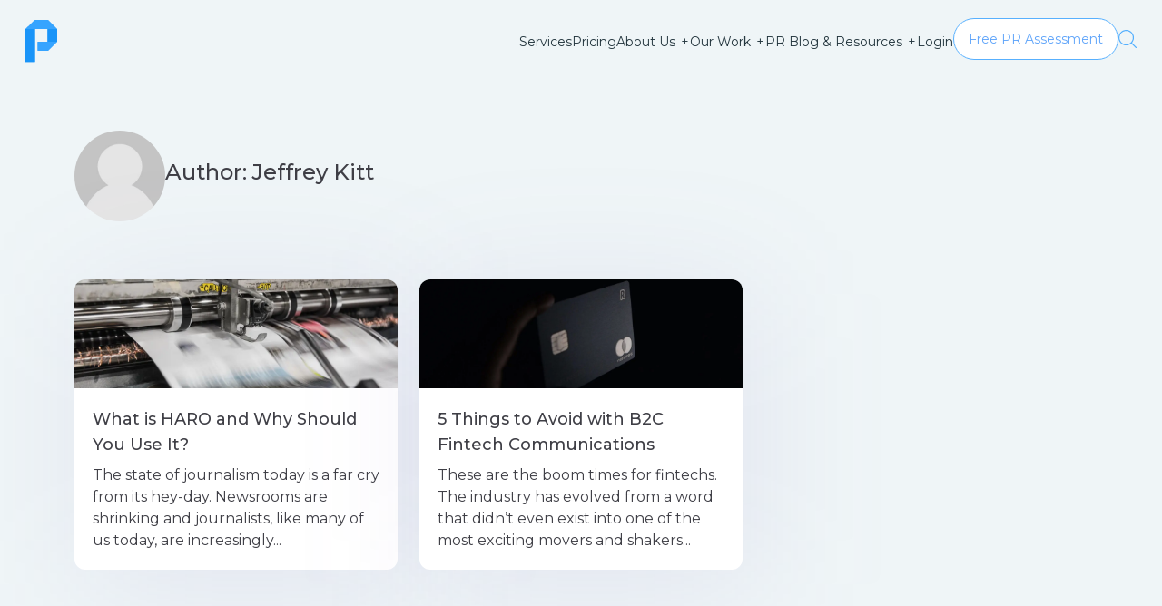

--- FILE ---
content_type: text/html; charset=UTF-8
request_url: https://publicize.co/author/jeffrey-kitt
body_size: 12657
content:

<!doctype html>

    <html class="no-js" lang="en" >

<head>
    <!-- Anti-flicker snippet (recommended)  -->
    <!-- <style>.async-hide { opacity: 0 !important} </style>
    <script>(function(a,s,y,n,c,h,i,d,e){s.className+=' '+y;h.start=1*new Date;
    h.end=i=function(){s.className=s.className.replace(RegExp(' ?'+y),'')};
    (a[n]=a[n]||[]).hide=h;setTimeout(function(){i();h.end=null},c);h.timeout=c;
    })(window,document.documentElement,'async-hide','dataLayer',4000,
    {'GTM-PNM79R':true});</script> -->

    <meta charset="utf-8">
    <meta http-equiv="X-UA-Compatible" content="IE=edge">
    <title>Jeffrey Kitt, Author at Publicize - PR Firm</title>
    <meta name="viewport" content="width=device-width, initial-scale=1">
    <link type="image/x-icon" href="https://publicize.co/wp-content/themes/publicize/assets/images/favicon.png" rel="icon">
    
    <!-- <link rel="preconnect" href="https://fonts.googleapis.com">
    <link rel="preconnect" href="https://fonts.gstatic.com" crossorigin> -->
    
    <!-- dev -->
    <!-- <script src="https://cdn.tailwindcss.com"></script>
    <link rel="stylesheet" href="/assets/css/main.css"> -->
    <!-- <link rel="stylesheet" href="/twparts/tailwindstyle.css"> -->
    
    <noscript>
        <link data-minify="1" rel="stylesheet" href="https://publicize.co/wp-content/cache/min/1/wp-content/themes/publicize/twparts/tailwindstyle.css?ver=1745871294">
        <link data-minify="1" rel="stylesheet" href="https://publicize.co/wp-content/cache/min/1/wp-content/themes/publicize/twparts/main.css?ver=1745871294">
    </noscript>

    <!-- Google Tag Manager -->
    <script>(function(w,d,s,l,i){w[l]=w[l]||[];w[l].push({'gtm.start':
    new Date().getTime(),event:'gtm.js'});var f=d.getElementsByTagName(s)[0],
    j=d.createElement(s),dl=l!='dataLayer'?'&l='+l:'';j.async=true;j.src=
    'https://www.googletagmanager.com/gtm.js?id='+i+dl;f.parentNode.insertBefore(j,f);
    })(window,document,'script','dataLayer','GTM-PNM79R');</script>
    <!-- End Google Tag Manager -->
    
    <meta name='robots' content='index, follow, max-image-preview:large, max-snippet:-1, max-video-preview:-1' />

	<!-- This site is optimized with the Yoast SEO plugin v26.7 - https://yoast.com/wordpress/plugins/seo/ -->
	<link rel="canonical" href="https://publicize.co/author/jeffrey-kitt" />
	<meta property="og:locale" content="en_US" />
	<meta property="og:type" content="profile" />
	<meta property="og:title" content="Jeffrey Kitt, Author at Publicize - PR Firm" />
	<meta property="og:url" content="https://publicize.co/author/jeffrey-kitt" />
	<meta property="og:site_name" content="Publicize - PR Firm" />
	<meta property="og:image" content="https://secure.gravatar.com/avatar/25b8be019f1da15c30598e3c576a8c89c552b3245b37a7c34081b101bfdd3ca0?s=500&d=wp_user_avatar&r=g" />
	<meta name="twitter:card" content="summary_large_image" />
	<meta name="twitter:site" content="@publicizepr" />
	<script type="application/ld+json" class="yoast-schema-graph">{"@context":"https://schema.org","@graph":[{"@type":"ProfilePage","@id":"https://publicize.co/author/jeffrey-kitt","url":"https://publicize.co/author/jeffrey-kitt","name":"Jeffrey Kitt, Author at Publicize - PR Firm","isPartOf":{"@id":"https://publicize.co/#website"},"primaryImageOfPage":{"@id":"https://publicize.co/author/jeffrey-kitt#primaryimage"},"image":{"@id":"https://publicize.co/author/jeffrey-kitt#primaryimage"},"thumbnailUrl":"https://publicize.co/wp-content/uploads/2020/02/photo-1503694978374-8a2fa686963a.jpeg","breadcrumb":{"@id":"https://publicize.co/author/jeffrey-kitt#breadcrumb"},"inLanguage":"en-US","potentialAction":[{"@type":"ReadAction","target":["https://publicize.co/author/jeffrey-kitt"]}]},{"@type":"ImageObject","inLanguage":"en-US","@id":"https://publicize.co/author/jeffrey-kitt#primaryimage","url":"https://publicize.co/wp-content/uploads/2020/02/photo-1503694978374-8a2fa686963a.jpeg","contentUrl":"https://publicize.co/wp-content/uploads/2020/02/photo-1503694978374-8a2fa686963a.jpeg","width":1050,"height":701,"caption":"printing press machine"},{"@type":"BreadcrumbList","@id":"https://publicize.co/author/jeffrey-kitt#breadcrumb","itemListElement":[{"@type":"ListItem","position":1,"name":"Home","item":"https://publicize.co/"},{"@type":"ListItem","position":2,"name":"Archives for Jeffrey Kitt"}]},{"@type":"WebSite","@id":"https://publicize.co/#website","url":"https://publicize.co/","name":"Publicize - PR Firm","description":"","publisher":{"@id":"https://publicize.co/#organization"},"potentialAction":[{"@type":"SearchAction","target":{"@type":"EntryPoint","urlTemplate":"https://publicize.co/?s={search_term_string}"},"query-input":{"@type":"PropertyValueSpecification","valueRequired":true,"valueName":"search_term_string"}}],"inLanguage":"en-US"},{"@type":"Organization","@id":"https://publicize.co/#organization","name":"Publicize - Public Relations Firm","url":"https://publicize.co/","logo":{"@type":"ImageObject","inLanguage":"en-US","@id":"https://publicize.co/#/schema/logo/image/","url":"https://publicize.co/wp-content/uploads/2019/10/image-3.png","contentUrl":"https://publicize.co/wp-content/uploads/2019/10/image-3.png","width":100,"height":100,"caption":"Publicize - Public Relations Firm"},"image":{"@id":"https://publicize.co/#/schema/logo/image/"},"sameAs":["https://www.facebook.com/publicizepr","https://x.com/publicizepr","https://www.instagram.com/publicizepr/","https://www.linkedin.com/company/2558042","https://www.youtube.com/channel/UCu8nnYCHcl4fPQ6dGWE6tFA"]},{"@type":"Person","@id":"https://publicize.co/#/schema/person/feebb1071ce4544f538fdd06e85b422a","name":"Jeffrey Kitt","image":{"@type":"ImageObject","inLanguage":"en-US","@id":"https://publicize.co/#/schema/person/image/","url":"https://secure.gravatar.com/avatar/25b8be019f1da15c30598e3c576a8c89c552b3245b37a7c34081b101bfdd3ca0?s=96&d=wp_user_avatar&r=g","contentUrl":"https://secure.gravatar.com/avatar/25b8be019f1da15c30598e3c576a8c89c552b3245b37a7c34081b101bfdd3ca0?s=96&d=wp_user_avatar&r=g","caption":"Jeffrey Kitt"},"mainEntityOfPage":{"@id":"https://publicize.co/author/jeffrey-kitt"}}]}</script>
	<!-- / Yoast SEO plugin. -->


<link rel='dns-prefetch' href='//ajax.googleapis.com' />
<link rel='dns-prefetch' href='//connect.facebook.net' />
<link rel='dns-prefetch' href='//www.gstatic.com' />
<link rel='dns-prefetch' href='//script.hotjar.com' />

<link rel="alternate" type="application/rss+xml" title="Publicize - PR Firm &raquo; Posts by Jeffrey Kitt Feed" href="https://publicize.co/author/jeffrey-kitt/feed" />
<style id='wp-img-auto-sizes-contain-inline-css' type='text/css'>
img:is([sizes=auto i],[sizes^="auto," i]){contain-intrinsic-size:3000px 1500px}
/*# sourceURL=wp-img-auto-sizes-contain-inline-css */
</style>
<style id='wp-emoji-styles-inline-css' type='text/css'>

	img.wp-smiley, img.emoji {
		display: inline !important;
		border: none !important;
		box-shadow: none !important;
		height: 1em !important;
		width: 1em !important;
		margin: 0 0.07em !important;
		vertical-align: -0.1em !important;
		background: none !important;
		padding: 0 !important;
	}
/*# sourceURL=wp-emoji-styles-inline-css */
</style>
<style id='wp-block-library-inline-css' type='text/css'>
:root{--wp-block-synced-color:#7a00df;--wp-block-synced-color--rgb:122,0,223;--wp-bound-block-color:var(--wp-block-synced-color);--wp-editor-canvas-background:#ddd;--wp-admin-theme-color:#007cba;--wp-admin-theme-color--rgb:0,124,186;--wp-admin-theme-color-darker-10:#006ba1;--wp-admin-theme-color-darker-10--rgb:0,107,160.5;--wp-admin-theme-color-darker-20:#005a87;--wp-admin-theme-color-darker-20--rgb:0,90,135;--wp-admin-border-width-focus:2px}@media (min-resolution:192dpi){:root{--wp-admin-border-width-focus:1.5px}}.wp-element-button{cursor:pointer}:root .has-very-light-gray-background-color{background-color:#eee}:root .has-very-dark-gray-background-color{background-color:#313131}:root .has-very-light-gray-color{color:#eee}:root .has-very-dark-gray-color{color:#313131}:root .has-vivid-green-cyan-to-vivid-cyan-blue-gradient-background{background:linear-gradient(135deg,#00d084,#0693e3)}:root .has-purple-crush-gradient-background{background:linear-gradient(135deg,#34e2e4,#4721fb 50%,#ab1dfe)}:root .has-hazy-dawn-gradient-background{background:linear-gradient(135deg,#faaca8,#dad0ec)}:root .has-subdued-olive-gradient-background{background:linear-gradient(135deg,#fafae1,#67a671)}:root .has-atomic-cream-gradient-background{background:linear-gradient(135deg,#fdd79a,#004a59)}:root .has-nightshade-gradient-background{background:linear-gradient(135deg,#330968,#31cdcf)}:root .has-midnight-gradient-background{background:linear-gradient(135deg,#020381,#2874fc)}:root{--wp--preset--font-size--normal:16px;--wp--preset--font-size--huge:42px}.has-regular-font-size{font-size:1em}.has-larger-font-size{font-size:2.625em}.has-normal-font-size{font-size:var(--wp--preset--font-size--normal)}.has-huge-font-size{font-size:var(--wp--preset--font-size--huge)}.has-text-align-center{text-align:center}.has-text-align-left{text-align:left}.has-text-align-right{text-align:right}.has-fit-text{white-space:nowrap!important}#end-resizable-editor-section{display:none}.aligncenter{clear:both}.items-justified-left{justify-content:flex-start}.items-justified-center{justify-content:center}.items-justified-right{justify-content:flex-end}.items-justified-space-between{justify-content:space-between}.screen-reader-text{border:0;clip-path:inset(50%);height:1px;margin:-1px;overflow:hidden;padding:0;position:absolute;width:1px;word-wrap:normal!important}.screen-reader-text:focus{background-color:#ddd;clip-path:none;color:#444;display:block;font-size:1em;height:auto;left:5px;line-height:normal;padding:15px 23px 14px;text-decoration:none;top:5px;width:auto;z-index:100000}html :where(.has-border-color){border-style:solid}html :where([style*=border-top-color]){border-top-style:solid}html :where([style*=border-right-color]){border-right-style:solid}html :where([style*=border-bottom-color]){border-bottom-style:solid}html :where([style*=border-left-color]){border-left-style:solid}html :where([style*=border-width]){border-style:solid}html :where([style*=border-top-width]){border-top-style:solid}html :where([style*=border-right-width]){border-right-style:solid}html :where([style*=border-bottom-width]){border-bottom-style:solid}html :where([style*=border-left-width]){border-left-style:solid}html :where(img[class*=wp-image-]){height:auto;max-width:100%}:where(figure){margin:0 0 1em}html :where(.is-position-sticky){--wp-admin--admin-bar--position-offset:var(--wp-admin--admin-bar--height,0px)}@media screen and (max-width:600px){html :where(.is-position-sticky){--wp-admin--admin-bar--position-offset:0px}}

/*# sourceURL=wp-block-library-inline-css */
</style><style id='wp-block-heading-inline-css' type='text/css'>
h1:where(.wp-block-heading).has-background,h2:where(.wp-block-heading).has-background,h3:where(.wp-block-heading).has-background,h4:where(.wp-block-heading).has-background,h5:where(.wp-block-heading).has-background,h6:where(.wp-block-heading).has-background{padding:1.25em 2.375em}h1.has-text-align-left[style*=writing-mode]:where([style*=vertical-lr]),h1.has-text-align-right[style*=writing-mode]:where([style*=vertical-rl]),h2.has-text-align-left[style*=writing-mode]:where([style*=vertical-lr]),h2.has-text-align-right[style*=writing-mode]:where([style*=vertical-rl]),h3.has-text-align-left[style*=writing-mode]:where([style*=vertical-lr]),h3.has-text-align-right[style*=writing-mode]:where([style*=vertical-rl]),h4.has-text-align-left[style*=writing-mode]:where([style*=vertical-lr]),h4.has-text-align-right[style*=writing-mode]:where([style*=vertical-rl]),h5.has-text-align-left[style*=writing-mode]:where([style*=vertical-lr]),h5.has-text-align-right[style*=writing-mode]:where([style*=vertical-rl]),h6.has-text-align-left[style*=writing-mode]:where([style*=vertical-lr]),h6.has-text-align-right[style*=writing-mode]:where([style*=vertical-rl]){rotate:180deg}
/*# sourceURL=https://publicize.co/wp-includes/blocks/heading/style.min.css */
</style>
<style id='wp-block-paragraph-inline-css' type='text/css'>
.is-small-text{font-size:.875em}.is-regular-text{font-size:1em}.is-large-text{font-size:2.25em}.is-larger-text{font-size:3em}.has-drop-cap:not(:focus):first-letter{float:left;font-size:8.4em;font-style:normal;font-weight:100;line-height:.68;margin:.05em .1em 0 0;text-transform:uppercase}body.rtl .has-drop-cap:not(:focus):first-letter{float:none;margin-left:.1em}p.has-drop-cap.has-background{overflow:hidden}:root :where(p.has-background){padding:1.25em 2.375em}:where(p.has-text-color:not(.has-link-color)) a{color:inherit}p.has-text-align-left[style*="writing-mode:vertical-lr"],p.has-text-align-right[style*="writing-mode:vertical-rl"]{rotate:180deg}
/*# sourceURL=https://publicize.co/wp-includes/blocks/paragraph/style.min.css */
</style>
<style id='global-styles-inline-css' type='text/css'>
:root{--wp--preset--aspect-ratio--square: 1;--wp--preset--aspect-ratio--4-3: 4/3;--wp--preset--aspect-ratio--3-4: 3/4;--wp--preset--aspect-ratio--3-2: 3/2;--wp--preset--aspect-ratio--2-3: 2/3;--wp--preset--aspect-ratio--16-9: 16/9;--wp--preset--aspect-ratio--9-16: 9/16;--wp--preset--color--black: #000000;--wp--preset--color--cyan-bluish-gray: #abb8c3;--wp--preset--color--white: #ffffff;--wp--preset--color--pale-pink: #f78da7;--wp--preset--color--vivid-red: #cf2e2e;--wp--preset--color--luminous-vivid-orange: #ff6900;--wp--preset--color--luminous-vivid-amber: #fcb900;--wp--preset--color--light-green-cyan: #7bdcb5;--wp--preset--color--vivid-green-cyan: #00d084;--wp--preset--color--pale-cyan-blue: #8ed1fc;--wp--preset--color--vivid-cyan-blue: #0693e3;--wp--preset--color--vivid-purple: #9b51e0;--wp--preset--gradient--vivid-cyan-blue-to-vivid-purple: linear-gradient(135deg,rgb(6,147,227) 0%,rgb(155,81,224) 100%);--wp--preset--gradient--light-green-cyan-to-vivid-green-cyan: linear-gradient(135deg,rgb(122,220,180) 0%,rgb(0,208,130) 100%);--wp--preset--gradient--luminous-vivid-amber-to-luminous-vivid-orange: linear-gradient(135deg,rgb(252,185,0) 0%,rgb(255,105,0) 100%);--wp--preset--gradient--luminous-vivid-orange-to-vivid-red: linear-gradient(135deg,rgb(255,105,0) 0%,rgb(207,46,46) 100%);--wp--preset--gradient--very-light-gray-to-cyan-bluish-gray: linear-gradient(135deg,rgb(238,238,238) 0%,rgb(169,184,195) 100%);--wp--preset--gradient--cool-to-warm-spectrum: linear-gradient(135deg,rgb(74,234,220) 0%,rgb(151,120,209) 20%,rgb(207,42,186) 40%,rgb(238,44,130) 60%,rgb(251,105,98) 80%,rgb(254,248,76) 100%);--wp--preset--gradient--blush-light-purple: linear-gradient(135deg,rgb(255,206,236) 0%,rgb(152,150,240) 100%);--wp--preset--gradient--blush-bordeaux: linear-gradient(135deg,rgb(254,205,165) 0%,rgb(254,45,45) 50%,rgb(107,0,62) 100%);--wp--preset--gradient--luminous-dusk: linear-gradient(135deg,rgb(255,203,112) 0%,rgb(199,81,192) 50%,rgb(65,88,208) 100%);--wp--preset--gradient--pale-ocean: linear-gradient(135deg,rgb(255,245,203) 0%,rgb(182,227,212) 50%,rgb(51,167,181) 100%);--wp--preset--gradient--electric-grass: linear-gradient(135deg,rgb(202,248,128) 0%,rgb(113,206,126) 100%);--wp--preset--gradient--midnight: linear-gradient(135deg,rgb(2,3,129) 0%,rgb(40,116,252) 100%);--wp--preset--font-size--small: 13px;--wp--preset--font-size--medium: 20px;--wp--preset--font-size--large: 36px;--wp--preset--font-size--x-large: 42px;--wp--preset--spacing--20: 0.44rem;--wp--preset--spacing--30: 0.67rem;--wp--preset--spacing--40: 1rem;--wp--preset--spacing--50: 1.5rem;--wp--preset--spacing--60: 2.25rem;--wp--preset--spacing--70: 3.38rem;--wp--preset--spacing--80: 5.06rem;--wp--preset--shadow--natural: 6px 6px 9px rgba(0, 0, 0, 0.2);--wp--preset--shadow--deep: 12px 12px 50px rgba(0, 0, 0, 0.4);--wp--preset--shadow--sharp: 6px 6px 0px rgba(0, 0, 0, 0.2);--wp--preset--shadow--outlined: 6px 6px 0px -3px rgb(255, 255, 255), 6px 6px rgb(0, 0, 0);--wp--preset--shadow--crisp: 6px 6px 0px rgb(0, 0, 0);}:where(.is-layout-flex){gap: 0.5em;}:where(.is-layout-grid){gap: 0.5em;}body .is-layout-flex{display: flex;}.is-layout-flex{flex-wrap: wrap;align-items: center;}.is-layout-flex > :is(*, div){margin: 0;}body .is-layout-grid{display: grid;}.is-layout-grid > :is(*, div){margin: 0;}:where(.wp-block-columns.is-layout-flex){gap: 2em;}:where(.wp-block-columns.is-layout-grid){gap: 2em;}:where(.wp-block-post-template.is-layout-flex){gap: 1.25em;}:where(.wp-block-post-template.is-layout-grid){gap: 1.25em;}.has-black-color{color: var(--wp--preset--color--black) !important;}.has-cyan-bluish-gray-color{color: var(--wp--preset--color--cyan-bluish-gray) !important;}.has-white-color{color: var(--wp--preset--color--white) !important;}.has-pale-pink-color{color: var(--wp--preset--color--pale-pink) !important;}.has-vivid-red-color{color: var(--wp--preset--color--vivid-red) !important;}.has-luminous-vivid-orange-color{color: var(--wp--preset--color--luminous-vivid-orange) !important;}.has-luminous-vivid-amber-color{color: var(--wp--preset--color--luminous-vivid-amber) !important;}.has-light-green-cyan-color{color: var(--wp--preset--color--light-green-cyan) !important;}.has-vivid-green-cyan-color{color: var(--wp--preset--color--vivid-green-cyan) !important;}.has-pale-cyan-blue-color{color: var(--wp--preset--color--pale-cyan-blue) !important;}.has-vivid-cyan-blue-color{color: var(--wp--preset--color--vivid-cyan-blue) !important;}.has-vivid-purple-color{color: var(--wp--preset--color--vivid-purple) !important;}.has-black-background-color{background-color: var(--wp--preset--color--black) !important;}.has-cyan-bluish-gray-background-color{background-color: var(--wp--preset--color--cyan-bluish-gray) !important;}.has-white-background-color{background-color: var(--wp--preset--color--white) !important;}.has-pale-pink-background-color{background-color: var(--wp--preset--color--pale-pink) !important;}.has-vivid-red-background-color{background-color: var(--wp--preset--color--vivid-red) !important;}.has-luminous-vivid-orange-background-color{background-color: var(--wp--preset--color--luminous-vivid-orange) !important;}.has-luminous-vivid-amber-background-color{background-color: var(--wp--preset--color--luminous-vivid-amber) !important;}.has-light-green-cyan-background-color{background-color: var(--wp--preset--color--light-green-cyan) !important;}.has-vivid-green-cyan-background-color{background-color: var(--wp--preset--color--vivid-green-cyan) !important;}.has-pale-cyan-blue-background-color{background-color: var(--wp--preset--color--pale-cyan-blue) !important;}.has-vivid-cyan-blue-background-color{background-color: var(--wp--preset--color--vivid-cyan-blue) !important;}.has-vivid-purple-background-color{background-color: var(--wp--preset--color--vivid-purple) !important;}.has-black-border-color{border-color: var(--wp--preset--color--black) !important;}.has-cyan-bluish-gray-border-color{border-color: var(--wp--preset--color--cyan-bluish-gray) !important;}.has-white-border-color{border-color: var(--wp--preset--color--white) !important;}.has-pale-pink-border-color{border-color: var(--wp--preset--color--pale-pink) !important;}.has-vivid-red-border-color{border-color: var(--wp--preset--color--vivid-red) !important;}.has-luminous-vivid-orange-border-color{border-color: var(--wp--preset--color--luminous-vivid-orange) !important;}.has-luminous-vivid-amber-border-color{border-color: var(--wp--preset--color--luminous-vivid-amber) !important;}.has-light-green-cyan-border-color{border-color: var(--wp--preset--color--light-green-cyan) !important;}.has-vivid-green-cyan-border-color{border-color: var(--wp--preset--color--vivid-green-cyan) !important;}.has-pale-cyan-blue-border-color{border-color: var(--wp--preset--color--pale-cyan-blue) !important;}.has-vivid-cyan-blue-border-color{border-color: var(--wp--preset--color--vivid-cyan-blue) !important;}.has-vivid-purple-border-color{border-color: var(--wp--preset--color--vivid-purple) !important;}.has-vivid-cyan-blue-to-vivid-purple-gradient-background{background: var(--wp--preset--gradient--vivid-cyan-blue-to-vivid-purple) !important;}.has-light-green-cyan-to-vivid-green-cyan-gradient-background{background: var(--wp--preset--gradient--light-green-cyan-to-vivid-green-cyan) !important;}.has-luminous-vivid-amber-to-luminous-vivid-orange-gradient-background{background: var(--wp--preset--gradient--luminous-vivid-amber-to-luminous-vivid-orange) !important;}.has-luminous-vivid-orange-to-vivid-red-gradient-background{background: var(--wp--preset--gradient--luminous-vivid-orange-to-vivid-red) !important;}.has-very-light-gray-to-cyan-bluish-gray-gradient-background{background: var(--wp--preset--gradient--very-light-gray-to-cyan-bluish-gray) !important;}.has-cool-to-warm-spectrum-gradient-background{background: var(--wp--preset--gradient--cool-to-warm-spectrum) !important;}.has-blush-light-purple-gradient-background{background: var(--wp--preset--gradient--blush-light-purple) !important;}.has-blush-bordeaux-gradient-background{background: var(--wp--preset--gradient--blush-bordeaux) !important;}.has-luminous-dusk-gradient-background{background: var(--wp--preset--gradient--luminous-dusk) !important;}.has-pale-ocean-gradient-background{background: var(--wp--preset--gradient--pale-ocean) !important;}.has-electric-grass-gradient-background{background: var(--wp--preset--gradient--electric-grass) !important;}.has-midnight-gradient-background{background: var(--wp--preset--gradient--midnight) !important;}.has-small-font-size{font-size: var(--wp--preset--font-size--small) !important;}.has-medium-font-size{font-size: var(--wp--preset--font-size--medium) !important;}.has-large-font-size{font-size: var(--wp--preset--font-size--large) !important;}.has-x-large-font-size{font-size: var(--wp--preset--font-size--x-large) !important;}
/*# sourceURL=global-styles-inline-css */
</style>

<style id='classic-theme-styles-inline-css' type='text/css'>
/*! This file is auto-generated */
.wp-block-button__link{color:#fff;background-color:#32373c;border-radius:9999px;box-shadow:none;text-decoration:none;padding:calc(.667em + 2px) calc(1.333em + 2px);font-size:1.125em}.wp-block-file__button{background:#32373c;color:#fff;text-decoration:none}
/*# sourceURL=/wp-includes/css/classic-themes.min.css */
</style>
<style id='rocket-lazyload-inline-css' type='text/css'>
.rll-youtube-player{position:relative;padding-bottom:56.23%;height:0;overflow:hidden;max-width:100%;}.rll-youtube-player:focus-within{outline: 2px solid currentColor;outline-offset: 5px;}.rll-youtube-player iframe{position:absolute;top:0;left:0;width:100%;height:100%;z-index:100;background:0 0}.rll-youtube-player img{bottom:0;display:block;left:0;margin:auto;max-width:100%;width:100%;position:absolute;right:0;top:0;border:none;height:auto;-webkit-transition:.4s all;-moz-transition:.4s all;transition:.4s all}.rll-youtube-player img:hover{-webkit-filter:brightness(75%)}.rll-youtube-player .play{height:100%;width:100%;left:0;top:0;position:absolute;background:url(https://publicize.co/wp-content/plugins/wp-rocket/assets/img/youtube.png) no-repeat center;background-color: transparent !important;cursor:pointer;border:none;}
/*# sourceURL=rocket-lazyload-inline-css */
</style>
<link rel="https://api.w.org/" href="https://publicize.co/wp-json/" /><link rel="alternate" title="JSON" type="application/json" href="https://publicize.co/wp-json/wp/v2/users/7" /><link rel="EditURI" type="application/rsd+xml" title="RSD" href="https://publicize.co/xmlrpc.php?rsd" />
<meta name="generator" content="WordPress 6.9" />
<script type="text/javascript">//<![CDATA[
  function external_links_in_new_windows_loop() {
    if (!document.links) {
      document.links = document.getElementsByTagName('a');
    }
    var change_link = false;
    var force = '';
    var ignore = '';

    for (var t=0; t<document.links.length; t++) {
      var all_links = document.links[t];
      change_link = false;
      
      if(document.links[t].hasAttribute('onClick') == false) {
        // forced if the address starts with http (or also https), but does not link to the current domain
        if(all_links.href.search(/^http/) != -1 && all_links.href.search('publicize.co') == -1 && all_links.href.search(/^#/) == -1) {
          // console.log('Changed ' + all_links.href);
          change_link = true;
        }
          
        if(force != '' && all_links.href.search(force) != -1) {
          // forced
          // console.log('force ' + all_links.href);
          change_link = true;
        }
        
        if(ignore != '' && all_links.href.search(ignore) != -1) {
          // console.log('ignore ' + all_links.href);
          // ignored
          change_link = false;
        }

        if(change_link == true) {
          // console.log('Changed ' + all_links.href);
          document.links[t].setAttribute('onClick', 'javascript:window.open(\'' + all_links.href.replace(/'/g, '') + '\', \'_blank\', \'noopener\'); return false;');
          document.links[t].removeAttribute('target');
        }
      }
    }
  }
  
  // Load
  function external_links_in_new_windows_load(func)
  {  
    var oldonload = window.onload;
    if (typeof window.onload != 'function'){
      window.onload = func;
    } else {
      window.onload = function(){
        oldonload();
        func();
      }
    }
  }

  external_links_in_new_windows_load(external_links_in_new_windows_loop);
  //]]></script>

		<style type="text/css">.pp-podcast {opacity: 0;}</style>
		<noscript><style id="rocket-lazyload-nojs-css">.rll-youtube-player, [data-lazy-src]{display:none !important;}</style></noscript></head>
    <body data-rsssl=1>
    <!-- Google Tag Manager (noscript) -->
    <noscript><iframe src="https://www.googletagmanager.com/ns.html?id=GTM-PNM79R"
    height="0" width="0" style="display:none;visibility:hidden"></iframe></noscript>
    <!-- End Google Tag Manager (noscript)-->
<div  class="not-home-header transparent">
  

<header  class="fixed w-full z-40 py-3 min-[1200px]:py-5 px-3 min-[1200px]:px-7 header-nav duration-200 onScroll">
	<div  class="absolute top-0 left-0 w-full h-full gradient-blue-three min-[1200px]:opacity-0 header-background z-10 min-[1200px]:duration-150"></div>

  <div  class="flex w-full items-center justify-between z-20 relative">

    <div class="flex-none">
			<a href="https://publicize.co">
				<img class="blue-logo hidden" width="35" height="45" src="https://publicize.co/wp-content/themes/publicize/assets/images/publicize-logo-blue.svg" alt="Logo Publicize">
				<img class="white-logo" width="35" height="45" src="data:image/svg+xml,%3Csvg%20xmlns='http://www.w3.org/2000/svg'%20viewBox='0%200%2035%2045'%3E%3C/svg%3E" alt="Logo Publicize" data-lazy-src="https://publicize.co/wp-content/themes/publicize/assets/images/publicize-logo.svg"><noscript><img class="white-logo" width="35" height="45" src="https://publicize.co/wp-content/themes/publicize/assets/images/publicize-logo.svg" alt="Logo Publicize"></noscript>
			</a>
    </div>

		<div class="min-[1200px]:hidden flex-none js-open-menu">
			<span class="w-8 h-1 top-0 relative duration-300 bg-white rounded-lg block mb-1"></span>
			<span class="w-8 h-1 relative bg-white rounded-lg block mb-1"></span>
			<span class="w-8 h-1 top-0 relative duration-300 bg-white rounded-lg block"></span>
		</div>

		<div class="max-[1199px]:hidden flex-grow max-[1199px]:fixed max-[1199px]:left-0 max-[1199px]:right-0 max-[1199px]:top-24 max-[1199px]:m-auto" id="mobile-menu">
							<ul class="min-[1200px]:flex text-center gap-8 items-center justify-end text-sm">
										<li class="toggle-sub-menu max-[1199px]:mb-5 text-white relative ">
						<div class="relative max-[1199px]:mb-2">
							<a href="https://publicize.co/services/" target="" class="nav-link relative inline-block align-middle min-[1200px]:group">
								Services								<span class="absolute -bottom-1 left-0 w-0 h-[2px] bg-white duration-150 min-[1200px]:group-hover:w-full"></span>
							</a>
													</div>
											</li>
										<li class="toggle-sub-menu max-[1199px]:mb-5 text-white relative ">
						<div class="relative max-[1199px]:mb-2">
							<a href="https://publicize.co/pricing" target="" class="nav-link relative inline-block align-middle min-[1200px]:group">
								Pricing								<span class="absolute -bottom-1 left-0 w-0 h-[2px] bg-white duration-150 min-[1200px]:group-hover:w-full"></span>
							</a>
													</div>
											</li>
										<li class="toggle-sub-menu max-[1199px]:mb-5 text-white relative group">
						<div class="relative max-[1199px]:mb-2">
							<a href="https://publicize.co/about" target="" class="nav-link relative inline-block align-middle min-[1200px]:group">
								About Us								<span class="absolute -bottom-1 left-0 w-0 h-[2px] bg-white duration-150 min-[1200px]:group-hover:w-full"></span>
							</a>
															<span class="js-toggle-resp w-6 z-10 max-[1199px]:text-lg min-[1200px]:w-3 relative inline-block align-middle">
									<span class="min-[1200px]:group-hover:hidden nav-toggle-submenu">+</span>
									<span class="min-[1200px]:group-hover:visible min-[1200px]:group-hover:relative invisible absolute nav-toggle-submenu">-</span>
								</span>
													</div>
												<div class="sub-menu-mobile max-[1199px]:hidden min-[1200px]:invisible min-[1200px]:z-0 min-[1200px]:opacity-0 min-[1200px]:group-hover:opacity-100 min-[1200px]:group-hover:visible min-[1200px]:group-hover:z-10 min-[1200px]:duration-100 min-[1200px]:absolute min-[1200px]:top-5 min-[1200px]:left-[50%] min-[1200px]:-ml-[85px] min-[1200px]:w-[170px] min-[1200px]:pt-3">
							<ul class="min-[1200px]:bg-white drop-shadow-xl box-submenu-list min-[1200px]:p-3 min-[1200px]:rounded-md w-full">
																<li class="min-[1200px]:mb-1 last:mb-0">
									<a 
										class="min-[1200px]:text-zinc-500 text-[.8rem] min-[1200px]:p-1 min-[1200px]:hover:bg-sky-200 block min-[1200px]:duration-100 rounded-md" 
										href="https://publicize.co/faq" 
										target=""
									>
										Publicize FAQs									</a>
								</li>
																<li class="min-[1200px]:mb-1 last:mb-0">
									<a 
										class="min-[1200px]:text-zinc-500 text-[.8rem] min-[1200px]:p-1 min-[1200px]:hover:bg-sky-200 block min-[1200px]:duration-100 rounded-md" 
										href="https://publicize.co/contact" 
										target=""
									>
										Contact Us									</a>
								</li>
																<li class="min-[1200px]:mb-1 last:mb-0">
									<a 
										class="min-[1200px]:text-zinc-500 text-[.8rem] min-[1200px]:p-1 min-[1200px]:hover:bg-sky-200 block min-[1200px]:duration-100 rounded-md" 
										href="https://publicize.co/careers" 
										target=""
									>
										Careers									</a>
								</li>
															</ul>
						</div>
											</li>
										<li class="toggle-sub-menu max-[1199px]:mb-5 text-white relative group">
						<div class="relative max-[1199px]:mb-2">
							<a href="https://publicize.co/our-work" target="" class="nav-link relative inline-block align-middle min-[1200px]:group">
								Our Work								<span class="absolute -bottom-1 left-0 w-0 h-[2px] bg-white duration-150 min-[1200px]:group-hover:w-full"></span>
							</a>
															<span class="js-toggle-resp w-6 z-10 max-[1199px]:text-lg min-[1200px]:w-3 relative inline-block align-middle">
									<span class="min-[1200px]:group-hover:hidden nav-toggle-submenu">+</span>
									<span class="min-[1200px]:group-hover:visible min-[1200px]:group-hover:relative invisible absolute nav-toggle-submenu">-</span>
								</span>
													</div>
												<div class="sub-menu-mobile max-[1199px]:hidden min-[1200px]:invisible min-[1200px]:z-0 min-[1200px]:opacity-0 min-[1200px]:group-hover:opacity-100 min-[1200px]:group-hover:visible min-[1200px]:group-hover:z-10 min-[1200px]:duration-100 min-[1200px]:absolute min-[1200px]:top-5 min-[1200px]:left-[50%] min-[1200px]:-ml-[85px] min-[1200px]:w-[170px] min-[1200px]:pt-3">
							<ul class="min-[1200px]:bg-white drop-shadow-xl box-submenu-list min-[1200px]:p-3 min-[1200px]:rounded-md w-full">
																<li class="min-[1200px]:mb-1 last:mb-0">
									<a 
										class="min-[1200px]:text-zinc-500 text-[.8rem] min-[1200px]:p-1 min-[1200px]:hover:bg-sky-200 block min-[1200px]:duration-100 rounded-md" 
										href="https://publicize.co/case-studies/" 
										target=""
									>
										Case Studies									</a>
								</li>
																<li class="min-[1200px]:mb-1 last:mb-0">
									<a 
										class="min-[1200px]:text-zinc-500 text-[.8rem] min-[1200px]:p-1 min-[1200px]:hover:bg-sky-200 block min-[1200px]:duration-100 rounded-md" 
										href="https://publicize.co/industries/" 
										target=""
									>
										Industries									</a>
								</li>
																<li class="min-[1200px]:mb-1 last:mb-0">
									<a 
										class="min-[1200px]:text-zinc-500 text-[.8rem] min-[1200px]:p-1 min-[1200px]:hover:bg-sky-200 block min-[1200px]:duration-100 rounded-md" 
										href="https://publicize.co/business-goals/" 
										target=""
									>
										Business Goals									</a>
								</li>
																<li class="min-[1200px]:mb-1 last:mb-0">
									<a 
										class="min-[1200px]:text-zinc-500 text-[.8rem] min-[1200px]:p-1 min-[1200px]:hover:bg-sky-200 block min-[1200px]:duration-100 rounded-md" 
										href="https://publicize.co/p-and-co" 
										target=""
									>
										P&Co									</a>
								</li>
																<li class="min-[1200px]:mb-1 last:mb-0">
									<a 
										class="min-[1200px]:text-zinc-500 text-[.8rem] min-[1200px]:p-1 min-[1200px]:hover:bg-sky-200 block min-[1200px]:duration-100 rounded-md" 
										href="https://connect.publicize.co/" 
										target=""
									>
										Connect									</a>
								</li>
																<li class="min-[1200px]:mb-1 last:mb-0">
									<a 
										class="min-[1200px]:text-zinc-500 text-[.8rem] min-[1200px]:p-1 min-[1200px]:hover:bg-sky-200 block min-[1200px]:duration-100 rounded-md" 
										href="https://publicize.co/mentor-series" 
										target=""
									>
										Mentor Series									</a>
								</li>
															</ul>
						</div>
											</li>
										<li class="toggle-sub-menu max-[1199px]:mb-5 text-white relative group">
						<div class="relative max-[1199px]:mb-2">
							<a href="https://publicize.co/pr-resources/" target="" class="nav-link relative inline-block align-middle min-[1200px]:group">
								PR Blog &amp; Resources								<span class="absolute -bottom-1 left-0 w-0 h-[2px] bg-white duration-150 min-[1200px]:group-hover:w-full"></span>
							</a>
															<span class="js-toggle-resp w-6 z-10 max-[1199px]:text-lg min-[1200px]:w-3 relative inline-block align-middle">
									<span class="min-[1200px]:group-hover:hidden nav-toggle-submenu">+</span>
									<span class="min-[1200px]:group-hover:visible min-[1200px]:group-hover:relative invisible absolute nav-toggle-submenu">-</span>
								</span>
													</div>
												<div class="sub-menu-mobile max-[1199px]:hidden min-[1200px]:invisible min-[1200px]:z-0 min-[1200px]:opacity-0 min-[1200px]:group-hover:opacity-100 min-[1200px]:group-hover:visible min-[1200px]:group-hover:z-10 min-[1200px]:duration-100 min-[1200px]:absolute min-[1200px]:top-5 min-[1200px]:left-[50%] min-[1200px]:-ml-[85px] min-[1200px]:w-[170px] min-[1200px]:pt-3">
							<ul class="min-[1200px]:bg-white drop-shadow-xl box-submenu-list min-[1200px]:p-3 min-[1200px]:rounded-md w-full">
																<li class="min-[1200px]:mb-1 last:mb-0">
									<a 
										class="min-[1200px]:text-zinc-500 text-[.8rem] min-[1200px]:p-1 min-[1200px]:hover:bg-sky-200 block min-[1200px]:duration-100 rounded-md" 
										href="https://publicize.co/digital-marketing/" 
										target=""
									>
										Digital Marketing Blog &amp; Resources									</a>
								</li>
																<li class="min-[1200px]:mb-1 last:mb-0">
									<a 
										class="min-[1200px]:text-zinc-500 text-[.8rem] min-[1200px]:p-1 min-[1200px]:hover:bg-sky-200 block min-[1200px]:duration-100 rounded-md" 
										href="https://publicize.co/startup-resources/" 
										target=""
									>
										Startup Blog &amp; Resources									</a>
								</li>
															</ul>
						</div>
											</li>
										<li class="text-white max-[1199px]:mb-3">
						<a class="nav-link" href="https://dashboard.publicize.co/login/" target="_blank" rel="noreferrer">
							Login
						</a>
					</li>
					<li class="max-[1199px]:mb-3">
						<a 
							href="https://publicize.co/contact-us" 
							class="bg-gradient-to-r bg-white text-blue-400 lg:text-sm rounded-full px-4 py-3 overflow-hidden relative group inline-block duration-200 border border-white free-button"
						>
							<span class="group-hover:w-full group-hover:opacity-100 opacity-0 absolute left-0 top-0 w-0 h-full rounded-full duration-200 bg-black/5"></span>
							<span class="relative z-20 duration-100">Free PR Assessment</span>
						</a>
					</li>
					<li>
						<button class="js-SearchButton">
							<img width="20" height="20" class="icon-search-blue hidden" src="https://publicize.co/wp-content/themes/publicize/assets/images/iconsearchgeneral-blue.svg" alt="Search Icon">
							<img width="20" height="20" class="icon-search-white" src="data:image/svg+xml,%3Csvg%20xmlns='http://www.w3.org/2000/svg'%20viewBox='0%200%2020%2020'%3E%3C/svg%3E" alt="Search Icon" data-lazy-src="https://publicize.co/wp-content/themes/publicize/assets/images/iconsearchgeneral.svg"><noscript><img width="20" height="20" class="icon-search-white" src="https://publicize.co/wp-content/themes/publicize/assets/images/iconsearchgeneral.svg" alt="Search Icon"></noscript>
						</button>
					</li>
				</ul>
					</div>
  </div>
</header>

<div  class="modalSearch z-50 hidden fixed w-full h-full left-0 top-0">
	
	<button class="w-5 h-5 absolute top-8 right-8 cursor-pointer z-30 js-closemodalsearch">
		<img src="data:image/svg+xml,%3Csvg%20xmlns='http://www.w3.org/2000/svg'%20viewBox='0%200%200%200'%3E%3C/svg%3E" alt="Search Icon" data-lazy-src="https://publicize.co/wp-content/themes/publicize/assets/images/iconsearchgeneral_close.svg"><noscript><img src="https://publicize.co/wp-content/themes/publicize/assets/images/iconsearchgeneral_close.svg" alt="Search Icon"></noscript>
	</button>

	<div  class="absolute left-0 top-0 w-full h-full gradient-blue-four opacity-95">
		<div class="flex items-center justify-center w-full h-full">
			<div class="w-[80%] min-[992px]:w-[600px]">
				<form class="relative" action="https://publicize.co" method="GET">
					<input 
						type="text" 
						name="s" id="search" 
						placeholder="Search..." 
						value=""
						class="px-5 text-white placeholder:text-white border-b border-b-white w-full bg-transparent outline-none"
					>
					<button type="submit" class="absolute top-0 right-5">
						<img width="20" height="20" src="data:image/svg+xml,%3Csvg%20xmlns='http://www.w3.org/2000/svg'%20viewBox='0%200%2020%2020'%3E%3C/svg%3E" alt="Search Icon" data-lazy-src="https://publicize.co/wp-content/themes/publicize/assets/images/iconsearchgeneral.svg"><noscript><img width="20" height="20" src="https://publicize.co/wp-content/themes/publicize/assets/images/iconsearchgeneral.svg" alt="Search Icon"></noscript>
					</button>
				</form>
			</div>
		</div>
	</div>
</div></div>

  <section  class="">
    <div  class="container min-[767px]:w-[1140px] px-3 pt-36 pb-16 m-auto relative">
      <div  class="w-full">
        <div class="">
                    
          <div class="sm:flex gap-4 items-center">
            <div class="flex-none">
              <div class="w-[100px] h-[100px] overflow-hidden rounded-full [&_img]:object-cover [&_img]:w-full [&_img]:h-full [&_img]:object-center">
                                  <img src="https://publicize.co/wp-content/themes/publicize/assets/images/default-avatar.jpg" alt="Jeffrey Kitt">
                              </div>
            </div>

            <div class="text-zinc-700 mt-4 sm:mt-0">
              <h1 class="font-medium text-2xl mb-2">Author: Jeffrey Kitt</h1>
              
                          </div>
          </div>
        </div>
      </div>
      
              <!-- author posts -->
        <div  class="mt-16">
          <div class="grid sm:grid-cols-2 lg:grid-cols-3 gap-6">
                          <div class="bg-white rounded-xl drop-shadow-[13px_16px_73px_rgba(120,92,180,.1)] duration-200 hover:-translate-y-2">
                <a href="https://publicize.co/pr-resources/what-is-haro-and-why-should-you-use-it">
                  <div class="h-[120px] rounded-t-xl overflow-hidden [&_img]:object-cover [&_img]:w-full [&_img]:h-full">
                    <picture class="attachment-full size-full wp-post-image" decoding="async" fetchpriority="high">
<source type="image/webp" srcset="https://publicize.co/wp-content/uploads/2020/02/photo-1503694978374-8a2fa686963a.jpeg.webp 1050w, https://publicize.co/wp-content/uploads/2020/02/photo-1503694978374-8a2fa686963a-300x200.jpeg.webp 300w, https://publicize.co/wp-content/uploads/2020/02/photo-1503694978374-8a2fa686963a-1024x684.jpeg.webp 1024w, https://publicize.co/wp-content/uploads/2020/02/photo-1503694978374-8a2fa686963a-768x513.jpeg.webp 768w, https://publicize.co/wp-content/uploads/2020/02/photo-1503694978374-8a2fa686963a-165x110.jpeg.webp 165w, https://publicize.co/wp-content/uploads/2020/02/photo-1503694978374-8a2fa686963a-180x120.jpeg.webp 180w, https://publicize.co/wp-content/uploads/2020/02/photo-1503694978374-8a2fa686963a-67x45.jpeg.webp 67w, https://publicize.co/wp-content/uploads/2020/02/photo-1503694978374-8a2fa686963a-75x50.jpeg.webp 75w, https://publicize.co/wp-content/uploads/2020/02/photo-1503694978374-8a2fa686963a-210x140.jpeg.webp 210w, https://publicize.co/wp-content/uploads/2020/02/photo-1503694978374-8a2fa686963a-509x340.jpeg.webp 509w, https://publicize.co/wp-content/uploads/2020/02/photo-1503694978374-8a2fa686963a-247x165.jpeg.webp 247w, https://publicize.co/wp-content/uploads/2020/02/photo-1503694978374-8a2fa686963a-467x312.jpeg.webp 467w, https://publicize.co/wp-content/uploads/2020/02/photo-1503694978374-8a2fa686963a-195x130.jpeg.webp 195w" sizes="(max-width: 1050px) 100vw, 1050px"/>
<img width="1050" height="701" src="https://publicize.co/wp-content/uploads/2020/02/photo-1503694978374-8a2fa686963a.jpeg" alt="printing press machine" decoding="async" fetchpriority="high" srcset="https://publicize.co/wp-content/uploads/2020/02/photo-1503694978374-8a2fa686963a.jpeg 1050w, https://publicize.co/wp-content/uploads/2020/02/photo-1503694978374-8a2fa686963a-300x200.jpeg 300w, https://publicize.co/wp-content/uploads/2020/02/photo-1503694978374-8a2fa686963a-1024x684.jpeg 1024w, https://publicize.co/wp-content/uploads/2020/02/photo-1503694978374-8a2fa686963a-768x513.jpeg 768w, https://publicize.co/wp-content/uploads/2020/02/photo-1503694978374-8a2fa686963a-165x110.jpeg 165w, https://publicize.co/wp-content/uploads/2020/02/photo-1503694978374-8a2fa686963a-180x120.jpeg 180w, https://publicize.co/wp-content/uploads/2020/02/photo-1503694978374-8a2fa686963a-67x45.jpeg 67w, https://publicize.co/wp-content/uploads/2020/02/photo-1503694978374-8a2fa686963a-75x50.jpeg 75w, https://publicize.co/wp-content/uploads/2020/02/photo-1503694978374-8a2fa686963a-210x140.jpeg 210w, https://publicize.co/wp-content/uploads/2020/02/photo-1503694978374-8a2fa686963a-509x340.jpeg 509w, https://publicize.co/wp-content/uploads/2020/02/photo-1503694978374-8a2fa686963a-247x165.jpeg 247w, https://publicize.co/wp-content/uploads/2020/02/photo-1503694978374-8a2fa686963a-467x312.jpeg 467w, https://publicize.co/wp-content/uploads/2020/02/photo-1503694978374-8a2fa686963a-195x130.jpeg 195w" sizes="(max-width: 1050px) 100vw, 1050px"/>
</picture>
                  </div>
                  <div class="p-5 text-zinc-700">
                    <h2 class="lg:text-lg font-medium mb-2">What is HARO and Why Should You Use It?</h2>
                    <p>The state of journalism today is a far cry from its hey-day. Newsrooms are shrinking and journalists, like many of us today, are increasingly...</p>
                  </div>
                </a>
              </div>
                          <div class="bg-white rounded-xl drop-shadow-[13px_16px_73px_rgba(120,92,180,.1)] duration-200 hover:-translate-y-2">
                <a href="https://publicize.co/pr-resources/5-things-avoid-with-b2c-fintech-communications">
                  <div class="h-[120px] rounded-t-xl overflow-hidden [&_img]:object-cover [&_img]:w-full [&_img]:h-full">
                    <picture class="attachment-full size-full wp-post-image" decoding="async">
<source type="image/webp" srcset="https://publicize.co/wp-content/uploads/2019/05/Credit-card-held-by-hand-1.jpg.webp 1920w, https://publicize.co/wp-content/uploads/2019/05/Credit-card-held-by-hand-1-300x199.jpg.webp 300w, https://publicize.co/wp-content/uploads/2019/05/Credit-card-held-by-hand-1-768x509.jpg.webp 768w, https://publicize.co/wp-content/uploads/2019/05/Credit-card-held-by-hand-1-1024x678.jpg.webp 1024w, https://publicize.co/wp-content/uploads/2019/05/Credit-card-held-by-hand-1-166x110.jpg.webp 166w, https://publicize.co/wp-content/uploads/2019/05/Credit-card-held-by-hand-1-181x120.jpg.webp 181w, https://publicize.co/wp-content/uploads/2019/05/Credit-card-held-by-hand-1-68x45.jpg.webp 68w, https://publicize.co/wp-content/uploads/2019/05/Credit-card-held-by-hand-1-75x50.jpg.webp 75w, https://publicize.co/wp-content/uploads/2019/05/Credit-card-held-by-hand-1-210x139.jpg.webp 210w, https://publicize.co/wp-content/uploads/2019/05/Credit-card-held-by-hand-1-513x340.jpg.webp 513w, https://publicize.co/wp-content/uploads/2019/05/Credit-card-held-by-hand-1-249x165.jpg.webp 249w, https://publicize.co/wp-content/uploads/2019/05/Credit-card-held-by-hand-1-471x312.jpg.webp 471w, https://publicize.co/wp-content/uploads/2019/05/Credit-card-held-by-hand-1-196x130.jpg.webp 196w" sizes="(max-width: 1920px) 100vw, 1920px"/>
<img width="1920" height="1272" src="https://publicize.co/wp-content/uploads/2019/05/Credit-card-held-by-hand-1.jpg" alt="black credit card in hands" decoding="async" srcset="https://publicize.co/wp-content/uploads/2019/05/Credit-card-held-by-hand-1.jpg 1920w, https://publicize.co/wp-content/uploads/2019/05/Credit-card-held-by-hand-1-300x199.jpg 300w, https://publicize.co/wp-content/uploads/2019/05/Credit-card-held-by-hand-1-768x509.jpg 768w, https://publicize.co/wp-content/uploads/2019/05/Credit-card-held-by-hand-1-1024x678.jpg 1024w, https://publicize.co/wp-content/uploads/2019/05/Credit-card-held-by-hand-1-166x110.jpg 166w, https://publicize.co/wp-content/uploads/2019/05/Credit-card-held-by-hand-1-181x120.jpg 181w, https://publicize.co/wp-content/uploads/2019/05/Credit-card-held-by-hand-1-68x45.jpg 68w, https://publicize.co/wp-content/uploads/2019/05/Credit-card-held-by-hand-1-75x50.jpg 75w, https://publicize.co/wp-content/uploads/2019/05/Credit-card-held-by-hand-1-210x139.jpg 210w, https://publicize.co/wp-content/uploads/2019/05/Credit-card-held-by-hand-1-513x340.jpg 513w, https://publicize.co/wp-content/uploads/2019/05/Credit-card-held-by-hand-1-249x165.jpg 249w, https://publicize.co/wp-content/uploads/2019/05/Credit-card-held-by-hand-1-471x312.jpg 471w, https://publicize.co/wp-content/uploads/2019/05/Credit-card-held-by-hand-1-196x130.jpg 196w" sizes="(max-width: 1920px) 100vw, 1920px"/>
</picture>
                  </div>
                  <div class="p-5 text-zinc-700">
                    <h2 class="lg:text-lg font-medium mb-2">5 Things to Avoid with B2C Fintech Communications</h2>
                    <p>These are the boom times for fintechs. The industry has evolved from a word that didn’t even exist into one of the most exciting movers and shakers...</p>
                  </div>
                </a>
              </div>
                      </div>
          
                  </div>
        <!-- end author posts -->
          </div>
  </section>

  
  <footer  class="bg-white relative border-t border-t-blue-300">
    <div  class="absolute top-5 right-3"><img src="https://publicize.co/wp-content/themes/publicize/assets/images/pattern-digital-growth.png" alt=""  /></div>

    <div  class="container min-[767px]:w-[1140px] px-3 py-14 m-auto relative">
      <div  class="flex max-[1024px]:flex-wrap max-[1024px]:justify-center gap-4 md:gap-12">
        
        
                  <div class="mb-5 lg:mb-0 max-[767px]:w-full max-[767px]:text-center grow">
            <p class="mb-3"><a class="duration-200 hover:text-blue-400" href="https://publicize.co/about" target="">About Us</a></p>
                        <ul>
                            <li class="mb-3 last:mb-0"><a class="text-zinc-600 text-sm duration-200 hover:text-blue-400" href="https://publicize.co/faq" target="">Publicize FAQs</a></li>
                            <li class="mb-3 last:mb-0"><a class="text-zinc-600 text-sm duration-200 hover:text-blue-400" href="https://publicize.co/contact" target="">Contact Us</a></li>
                            <li class="mb-3 last:mb-0"><a class="text-zinc-600 text-sm duration-200 hover:text-blue-400" href="https://publicize.co/careers-2/" target="">Careers</a></li>
                          </ul>
                      </div>
                  <div class="mb-5 lg:mb-0 max-[767px]:w-full max-[767px]:text-center grow">
            <p class="mb-3"><a class="duration-200 hover:text-blue-400" href="https://publicize.co/pricing" target="">Pricing</a></p>
                      </div>
                  <div class="mb-5 lg:mb-0 max-[767px]:w-full max-[767px]:text-center grow">
            <p class="mb-3"><a class="duration-200 hover:text-blue-400" href="https://publicize.co/our-work" target="">Our Work</a></p>
                        <ul>
                            <li class="mb-3 last:mb-0"><a class="text-zinc-600 text-sm duration-200 hover:text-blue-400" href="https://publicize.co/p-and-co" target="">P&Co</a></li>
                            <li class="mb-3 last:mb-0"><a class="text-zinc-600 text-sm duration-200 hover:text-blue-400" href="https://publicize.co/case-studies/" target="">Case Studies</a></li>
                            <li class="mb-3 last:mb-0"><a class="text-zinc-600 text-sm duration-200 hover:text-blue-400" href="https://publicize.co/industries/" target="">Industries</a></li>
                            <li class="mb-3 last:mb-0"><a class="text-zinc-600 text-sm duration-200 hover:text-blue-400" href="https://publicize.co/services/" target="">Services</a></li>
                            <li class="mb-3 last:mb-0"><a class="text-zinc-600 text-sm duration-200 hover:text-blue-400" href="https://connect.publicize.co/" target="">Connect</a></li>
                          </ul>
                      </div>
                  <div class="mb-5 lg:mb-0 max-[767px]:w-full max-[767px]:text-center grow">
            <p class="mb-3"><a class="duration-200 hover:text-blue-400" href="https://publicize.co/?page_id=26" target="">Resource</a></p>
                        <ul>
                            <li class="mb-3 last:mb-0"><a class="text-zinc-600 text-sm duration-200 hover:text-blue-400" href="https://publicize.co/infographics" target="">Infographics</a></li>
                          </ul>
                      </div>
                  <div class="mb-5 lg:mb-0 max-[767px]:w-full max-[767px]:text-center grow">
            <p class="mb-3"><a class="duration-200 hover:text-blue-400" href="https://publicize.co/contact-us" target="">Free PR Assessment</a></p>
                        <ul>
                            <li class="mb-3 last:mb-0"><a class="text-zinc-600 text-sm duration-200 hover:text-blue-400" href="https://publicize.co/talk-to-sales" target="">Talk to a Growth Consultant</a></li>
                          </ul>
                      </div>
              </div>
    </div>
  </footer>
  
  
<script src="https://publicize.co/wp-content/themes/publicize/assets/js/jquery.v3.6.3.min.js"></script>
<script>
	/* global */
		(function() {
			var cssMain = document.createElement('link');
			cssMain.href = 'https://publicize.co/wp-content/themes/publicize/twparts/main.css';
			cssMain.rel = 'stylesheet';
			cssMain.type = 'text/css';
			document.getElementsByTagName('head')[0].appendChild(cssMain);
		})();

		(function() {
			var cssMain = document.createElement('link');
			cssMain.href = 'https://publicize.co/wp-content/themes/publicize/twparts/tailwindstyle.css';
			cssMain.rel = 'stylesheet';
			cssMain.type = 'text/css';
			document.getElementsByTagName('head')[0].appendChild(cssMain);
		})();

		_width = $(window).width();
    if ( _width > 1199 ) {
      if( $('.header-nav').hasClass('onScroll') ) {
        var header_nav = $(".header-nav");
        var header_background = $(".header-background");
  
        function removeSmall() {
          header_nav.removeClass("compress");
          header_background.addClass("min-[1200px]:opacity-0");
          header_background.removeClass("min-[1200px]:opacity-100");
          if(!$(".not-home-header").hasClass("transparent")) {
            $(".not-home-header").addClass("transparent");
          }
        }
        
        function addSmall() {
          header_nav.addClass("compress");
          header_background.removeClass("min-[1200px]:opacity-0");
          header_background.addClass("min-[1200px]:opacity-100");
          if($(".not-home-header").hasClass("transparent")) {
            $(".not-home-header").removeClass("transparent");
          }
        }
  
        window.onscroll = function() {scrollFunction()};
  
        function scrollFunction() {
          if (document.body.scrollTop > 50 || document.documentElement.scrollTop > 50) {
            addSmall();
          } else {
            removeSmall();
          }
        }
      }
    }

    $(".js-open-menu").on("click", function(){
      $("#mobile-menu").stop().toggle();
      $(this).stop().toggleClass("active");
      $(".header-nav").stop().toggleClass("h-full");
      $("body").stop().toggleClass("overflow-hidden");
      $(".js-toggle-resp").stop().removeClass("submenutoggon");
			$(".sub-menu-mobile").stop().slideUp();
    })

    $(".js-toggle-resp").on("click", function(e){
      e.stopPropagation();
      $(".sub-menu-mobile").stop().slideUp();
			_plusThis = $(this);
			$(".js-toggle-resp").stop().not(_plusThis).removeClass("submenutoggon");
			_plusThis.stop().toggleClass("submenutoggon");
			_plusThis.stop().parents(".toggle-sub-menu").eq(0).find(".sub-menu-mobile").stop().slideToggle();
    });

    $(".js-SearchButton").on("click", function() {
      $(".modalSearch").stop().fadeIn();
      $("body").addClass("overflow-hidden");
      $(".modalSearch").find("input").focus();
    });

    $(".js-closemodalsearch").on("click", function() {
      $(".modalSearch").stop().fadeOut();
      $("body").removeClass("overflow-hidden");
    });
	/* end global */
</script>

<!-- Start of HubSpot Embed Code -->
<script type="text/javascript" id="hs-script-loader" async defer src="//js.hs-scripts.com/6718562.js"></script>
<!-- End of HubSpot Embed Code -->


<script type="speculationrules">
{"prefetch":[{"source":"document","where":{"and":[{"href_matches":"/*"},{"not":{"href_matches":["/wp-*.php","/wp-admin/*","/wp-content/uploads/*","/wp-content/*","/wp-content/plugins/*","/wp-content/themes/publicize/*","/*\\?(.+)"]}},{"not":{"selector_matches":"a[rel~=\"nofollow\"]"}},{"not":{"selector_matches":".no-prefetch, .no-prefetch a"}}]},"eagerness":"conservative"}]}
</script>
		<style type="text/css"></style>
		<script type="text/javascript" src="//ajax.googleapis.com/ajax/libs/jquery/1.12.4/jquery.min.js?ver=1.12.4" id="jquery-js"></script>
<script type="text/javascript" id="jquery-js-after">
/* <![CDATA[ */
window.jQuery||document.write('<script src="https://publicize.co/wp-includes/js/jquery/jquery.js"><\/script>')
//# sourceURL=jquery-js-after
/* ]]> */
</script>
<script>window.lazyLoadOptions=[{elements_selector:"img[data-lazy-src],.rocket-lazyload,iframe[data-lazy-src]",data_src:"lazy-src",data_srcset:"lazy-srcset",data_sizes:"lazy-sizes",class_loading:"lazyloading",class_loaded:"lazyloaded",threshold:300,callback_loaded:function(element){if(element.tagName==="IFRAME"&&element.dataset.rocketLazyload=="fitvidscompatible"){if(element.classList.contains("lazyloaded")){if(typeof window.jQuery!="undefined"){if(jQuery.fn.fitVids){jQuery(element).parent().fitVids()}}}}}},{elements_selector:".rocket-lazyload",data_src:"lazy-src",data_srcset:"lazy-srcset",data_sizes:"lazy-sizes",class_loading:"lazyloading",class_loaded:"lazyloaded",threshold:300,}];window.addEventListener('LazyLoad::Initialized',function(e){var lazyLoadInstance=e.detail.instance;if(window.MutationObserver){var observer=new MutationObserver(function(mutations){var image_count=0;var iframe_count=0;var rocketlazy_count=0;mutations.forEach(function(mutation){for(var i=0;i<mutation.addedNodes.length;i++){if(typeof mutation.addedNodes[i].getElementsByTagName!=='function'){continue}
if(typeof mutation.addedNodes[i].getElementsByClassName!=='function'){continue}
images=mutation.addedNodes[i].getElementsByTagName('img');is_image=mutation.addedNodes[i].tagName=="IMG";iframes=mutation.addedNodes[i].getElementsByTagName('iframe');is_iframe=mutation.addedNodes[i].tagName=="IFRAME";rocket_lazy=mutation.addedNodes[i].getElementsByClassName('rocket-lazyload');image_count+=images.length;iframe_count+=iframes.length;rocketlazy_count+=rocket_lazy.length;if(is_image){image_count+=1}
if(is_iframe){iframe_count+=1}}});if(image_count>0||iframe_count>0||rocketlazy_count>0){lazyLoadInstance.update()}});var b=document.getElementsByTagName("body")[0];var config={childList:!0,subtree:!0};observer.observe(b,config)}},!1)</script><script data-no-minify="1" async src="https://publicize.co/wp-content/plugins/wp-rocket/assets/js/lazyload/17.8.3/lazyload.min.js"></script><script>function lazyLoadThumb(e,alt,l){var t='<img data-lazy-src="https://i.ytimg.com/vi/ID/hqdefault.jpg" alt="" width="480" height="360"><noscript><img src="https://i.ytimg.com/vi/ID/hqdefault.jpg" alt="" width="480" height="360"></noscript>',a='<button class="play" aria-label="play Youtube video"></button>';if(l){t=t.replace('data-lazy-','');t=t.replace('loading="lazy"','');t=t.replace(/<noscript>.*?<\/noscript>/g,'');}t=t.replace('alt=""','alt="'+alt+'"');return t.replace("ID",e)+a}function lazyLoadYoutubeIframe(){var e=document.createElement("iframe"),t="ID?autoplay=1";t+=0===this.parentNode.dataset.query.length?"":"&"+this.parentNode.dataset.query;e.setAttribute("src",t.replace("ID",this.parentNode.dataset.src)),e.setAttribute("frameborder","0"),e.setAttribute("allowfullscreen","1"),e.setAttribute("allow","accelerometer; autoplay; encrypted-media; gyroscope; picture-in-picture"),this.parentNode.parentNode.replaceChild(e,this.parentNode)}document.addEventListener("DOMContentLoaded",function(){var exclusions=["exclude-video"];var e,t,p,u,l,a=document.getElementsByClassName("rll-youtube-player");for(t=0;t<a.length;t++)(e=document.createElement("div")),(u='https://i.ytimg.com/vi/ID/hqdefault.jpg'),(u=u.replace('ID',a[t].dataset.id)),(l=exclusions.some(exclusion=>u.includes(exclusion))),e.setAttribute("data-id",a[t].dataset.id),e.setAttribute("data-query",a[t].dataset.query),e.setAttribute("data-src",a[t].dataset.src),(e.innerHTML=lazyLoadThumb(a[t].dataset.id,a[t].dataset.alt,l)),a[t].appendChild(e),(p=e.querySelector(".play")),(p.onclick=lazyLoadYoutubeIframe)});</script>
    <script>(function(){function c(){var b=a.contentDocument||a.contentWindow.document;if(b){var d=b.createElement('script');d.innerHTML="window.__CF$cv$params={r:'9c15cafacba1365e',t:'MTc2ODk4NzgyNg=='};var a=document.createElement('script');a.src='/cdn-cgi/challenge-platform/scripts/jsd/main.js';document.getElementsByTagName('head')[0].appendChild(a);";b.getElementsByTagName('head')[0].appendChild(d)}}if(document.body){var a=document.createElement('iframe');a.height=1;a.width=1;a.style.position='absolute';a.style.top=0;a.style.left=0;a.style.border='none';a.style.visibility='hidden';document.body.appendChild(a);if('loading'!==document.readyState)c();else if(window.addEventListener)document.addEventListener('DOMContentLoaded',c);else{var e=document.onreadystatechange||function(){};document.onreadystatechange=function(b){e(b);'loading'!==document.readyState&&(document.onreadystatechange=e,c())}}}})();</script></body>
</html>
<!-- This website is like a Rocket, isn't it? Performance optimized by WP Rocket. Learn more: https://wp-rocket.me -->

--- FILE ---
content_type: text/css
request_url: https://publicize.co/wp-content/themes/publicize/twparts/main.css
body_size: 713
content:
@import"https://fonts.googleapis.com/css2?family=Barlow:ital,wght@0,300;0,400;0,500;0,600;0,700;1,300;1,400;1,500;1,600;1,700&family=Montserrat:ital,wght@0,300;0,400;0,500;0,600;0,700;1,300;1,400;1,500;1,600;1,700&display=swap";html{scroll-behavior:smooth}body{font-family:"Montserrat";background-color:#eff5f7}.bg-blue{background-color:#58b0fe}.text-blue{color:#58b0fe}.imgFit img{width:100%}.imgFit-picture img{max-width:100%;height:100%;object-fit:contain;margin:0 auto}.gradient-blue{background:linear-gradient(53deg, rgb(53, 114, 255) 0%, rgb(12, 216, 255) 100%)}.gradient-blue-two{background:#5034fc;background:linear-gradient(156deg, rgb(80, 52, 252) 0%, rgb(0, 185, 255) 100%)}.gradient-blue-three{background:linear-gradient(45deg, rgb(120, 92, 180) 1%, rgb(89, 173, 251) 100%)}.gradient-blue-four{background:linear-gradient(94deg, rgb(16, 164, 255) 0%, rgb(16, 216, 255) 100%)}.gradient-blue-five{background:linear-gradient(56deg, rgb(51, 119, 255) 0%, rgb(45, 169, 249) 70%, rgb(36, 255, 238) 100%)}.gradient-darkblue-pink{background:#5034fc;background:linear-gradient(52deg, rgb(80, 52, 252) 0%, rgb(84, 26, 126) 100%)}.gradient-darkblue-green{background:#2053c6;background:linear-gradient(99deg, rgb(32, 83, 198) 0%, rgb(19, 209, 202) 100%)}.gradient-pink{background:linear-gradient(56deg, rgb(60, 52, 252) 0%, rgb(168, 19, 0) 100%)}.header-nav.compress{padding-top:.5rem;padding-bottom:.5rem}.js-open-menu.active span:first-child{top:.5rem}.js-open-menu.active span:last-child{top:-0.5rem}.submenutoggon span:first-child{display:none}.submenutoggon span:last-child{display:block !important;position:relative;visibility:visible}@media(min-width: 1200px){.transparent header{border-bottom:1px solid #58b0fe}.transparent .nav-link,.transparent .nav-toggle-submenu{color:#25373f}.transparent .free-button{border:1px solid #58b0fe}.transparent .free-button:hover span:first-child{background:#58b0fe}.transparent .free-button:hover span:last-child{color:#fff}.transparent .box-submenu-list{background:#fff;box-shadow:0 0 1rem rgba(0,0,0,.1)}.transparent .icon-search-blue,.transparent .blue-logo{display:block}.transparent .icon-search-white,.transparent .white-logo{display:none}}.page-numbers{list-style-type:none;font-size:0;padding:0;margin:0;width:100%;display:flex;flex-wrap:wrap;align-items:center;justify-content:center;gap:.5rem}.page-numbers>li a,.page-numbers>li span{width:35px;height:35px;text-align:center;line-height:2;border-radius:100%;padding:3px 7px;color:#686868;font-size:13px;display:block;font-weight:700;background-color:#fff;-webkit-transition:all .3s cubic-bezier(0.42, 0, 0.58, 1);-moz-transition:all .3s cubic-bezier(0.42, 0, 0.58, 1);-o-transition:all .3s cubic-bezier(0.42, 0, 0.58, 1);transition:all .3s cubic-bezier(0.42, 0, 0.58, 1)}.page-numbers>li a:hover,.page-numbers>li span:hover{background-color:#55b0fe;color:#fff}.page-numbers>li img{width:.5rem;position:relative;top:.5rem;margin:0 auto}.page-numbers>li .current{background-color:#55b0fe;color:#fff}/*# sourceMappingURL=main.css.map */

--- FILE ---
content_type: text/css
request_url: https://publicize.co/wp-content/themes/publicize/twparts/tailwindstyle.css
body_size: 11090
content:
/*
! tailwindcss v3.2.4 | MIT License | https://tailwindcss.com
*/

/*
1. Prevent padding and border from affecting element width. (https://github.com/mozdevs/cssremedy/issues/4)
2. Allow adding a border to an element by just adding a border-width. (https://github.com/tailwindcss/tailwindcss/pull/116)
*/

*,
::before,
::after {
  box-sizing: border-box;
  /* 1 */
  border-width: 0;
  /* 2 */
  border-style: solid;
  /* 2 */
  border-color: #e5e7eb;
  /* 2 */
}

::before,
::after {
  --tw-content: '';
}

/*
1. Use a consistent sensible line-height in all browsers.
2. Prevent adjustments of font size after orientation changes in iOS.
3. Use a more readable tab size.
4. Use the user's configured `sans` font-family by default.
5. Use the user's configured `sans` font-feature-settings by default.
*/

html {
  line-height: 1.5;
  /* 1 */
  -webkit-text-size-adjust: 100%;
  /* 2 */
  -moz-tab-size: 4;
  /* 3 */
  -o-tab-size: 4;
     tab-size: 4;
  /* 3 */
  font-family: ui-sans-serif, system-ui, -apple-system, BlinkMacSystemFont, "Segoe UI", Roboto, "Helvetica Neue", Arial, "Noto Sans", sans-serif, "Apple Color Emoji", "Segoe UI Emoji", "Segoe UI Symbol", "Noto Color Emoji";
  /* 4 */
  font-feature-settings: normal;
  /* 5 */
}

/*
1. Remove the margin in all browsers.
2. Inherit line-height from `html` so users can set them as a class directly on the `html` element.
*/

body {
  margin: 0;
  /* 1 */
  line-height: inherit;
  /* 2 */
}

/*
1. Add the correct height in Firefox.
2. Correct the inheritance of border color in Firefox. (https://bugzilla.mozilla.org/show_bug.cgi?id=190655)
3. Ensure horizontal rules are visible by default.
*/

hr {
  height: 0;
  /* 1 */
  color: inherit;
  /* 2 */
  border-top-width: 1px;
  /* 3 */
}

/*
Add the correct text decoration in Chrome, Edge, and Safari.
*/

abbr:where([title]) {
  -webkit-text-decoration: underline dotted;
          text-decoration: underline dotted;
}

/*
Remove the default font size and weight for headings.
*/

h1,
h2,
h3,
h4,
h5,
h6 {
  font-size: inherit;
  font-weight: inherit;
}

/*
Reset links to optimize for opt-in styling instead of opt-out.
*/

a {
  color: inherit;
  text-decoration: inherit;
}

/*
Add the correct font weight in Edge and Safari.
*/

b,
strong {
  font-weight: bolder;
}

/*
1. Use the user's configured `mono` font family by default.
2. Correct the odd `em` font sizing in all browsers.
*/

code,
kbd,
samp,
pre {
  font-family: ui-monospace, SFMono-Regular, Menlo, Monaco, Consolas, "Liberation Mono", "Courier New", monospace;
  /* 1 */
  font-size: 1em;
  /* 2 */
}

/*
Add the correct font size in all browsers.
*/

small {
  font-size: 80%;
}

/*
Prevent `sub` and `sup` elements from affecting the line height in all browsers.
*/

sub,
sup {
  font-size: 75%;
  line-height: 0;
  position: relative;
  vertical-align: baseline;
}

sub {
  bottom: -0.25em;
}

sup {
  top: -0.5em;
}

/*
1. Remove text indentation from table contents in Chrome and Safari. (https://bugs.chromium.org/p/chromium/issues/detail?id=999088, https://bugs.webkit.org/show_bug.cgi?id=201297)
2. Correct table border color inheritance in all Chrome and Safari. (https://bugs.chromium.org/p/chromium/issues/detail?id=935729, https://bugs.webkit.org/show_bug.cgi?id=195016)
3. Remove gaps between table borders by default.
*/

table {
  text-indent: 0;
  /* 1 */
  border-color: inherit;
  /* 2 */
  border-collapse: collapse;
  /* 3 */
}

/*
1. Change the font styles in all browsers.
2. Remove the margin in Firefox and Safari.
3. Remove default padding in all browsers.
*/

button,
input,
optgroup,
select,
textarea {
  font-family: inherit;
  /* 1 */
  font-size: 100%;
  /* 1 */
  font-weight: inherit;
  /* 1 */
  line-height: inherit;
  /* 1 */
  color: inherit;
  /* 1 */
  margin: 0;
  /* 2 */
  padding: 0;
  /* 3 */
}

/*
Remove the inheritance of text transform in Edge and Firefox.
*/

button,
select {
  text-transform: none;
}

/*
1. Correct the inability to style clickable types in iOS and Safari.
2. Remove default button styles.
*/

button,
[type='button'],
[type='reset'],
[type='submit'] {
  -webkit-appearance: button;
  /* 1 */
  background-color: transparent;
  /* 2 */
  background-image: none;
  /* 2 */
}

/*
Use the modern Firefox focus style for all focusable elements.
*/

:-moz-focusring {
  outline: auto;
}

/*
Remove the additional `:invalid` styles in Firefox. (https://github.com/mozilla/gecko-dev/blob/2f9eacd9d3d995c937b4251a5557d95d494c9be1/layout/style/res/forms.css#L728-L737)
*/

:-moz-ui-invalid {
  box-shadow: none;
}

/*
Add the correct vertical alignment in Chrome and Firefox.
*/

progress {
  vertical-align: baseline;
}

/*
Correct the cursor style of increment and decrement buttons in Safari.
*/

::-webkit-inner-spin-button,
::-webkit-outer-spin-button {
  height: auto;
}

/*
1. Correct the odd appearance in Chrome and Safari.
2. Correct the outline style in Safari.
*/

[type='search'] {
  -webkit-appearance: textfield;
  /* 1 */
  outline-offset: -2px;
  /* 2 */
}

/*
Remove the inner padding in Chrome and Safari on macOS.
*/

::-webkit-search-decoration {
  -webkit-appearance: none;
}

/*
1. Correct the inability to style clickable types in iOS and Safari.
2. Change font properties to `inherit` in Safari.
*/

::-webkit-file-upload-button {
  -webkit-appearance: button;
  /* 1 */
  font: inherit;
  /* 2 */
}

/*
Add the correct display in Chrome and Safari.
*/

summary {
  display: list-item;
}

/*
Removes the default spacing and border for appropriate elements.
*/

blockquote,
dl,
dd,
h1,
h2,
h3,
h4,
h5,
h6,
hr,
figure,
p,
pre {
  margin: 0;
}

fieldset {
  margin: 0;
  padding: 0;
}

legend {
  padding: 0;
}

ol,
ul,
menu {
  list-style: none;
  margin: 0;
  padding: 0;
}

/*
Prevent resizing textareas horizontally by default.
*/

textarea {
  resize: vertical;
}

/*
1. Reset the default placeholder opacity in Firefox. (https://github.com/tailwindlabs/tailwindcss/issues/3300)
2. Set the default placeholder color to the user's configured gray 400 color.
*/

input::-moz-placeholder, textarea::-moz-placeholder {
  opacity: 1;
  /* 1 */
  color: #9ca3af;
  /* 2 */
}

input::placeholder,
textarea::placeholder {
  opacity: 1;
  /* 1 */
  color: #9ca3af;
  /* 2 */
}

/*
Set the default cursor for buttons.
*/

button,
[role="button"] {
  cursor: pointer;
}

/*
Make sure disabled buttons don't get the pointer cursor.
*/

:disabled {
  cursor: default;
}

/*
1. Make replaced elements `display: block` by default. (https://github.com/mozdevs/cssremedy/issues/14)
2. Add `vertical-align: middle` to align replaced elements more sensibly by default. (https://github.com/jensimmons/cssremedy/issues/14#issuecomment-634934210)
   This can trigger a poorly considered lint error in some tools but is included by design.
*/

img,
svg,
video,
canvas,
audio,
iframe,
embed,
object {
  display: block;
  /* 1 */
  vertical-align: middle;
  /* 2 */
}

/*
Constrain images and videos to the parent width and preserve their intrinsic aspect ratio. (https://github.com/mozdevs/cssremedy/issues/14)
*/

img,
video {
  max-width: 100%;
  height: auto;
}

/* Make elements with the HTML hidden attribute stay hidden by default */

[hidden] {
  display: none;
}

*, ::before, ::after {
  --tw-border-spacing-x: 0;
  --tw-border-spacing-y: 0;
  --tw-translate-x: 0;
  --tw-translate-y: 0;
  --tw-rotate: 0;
  --tw-skew-x: 0;
  --tw-skew-y: 0;
  --tw-scale-x: 1;
  --tw-scale-y: 1;
  --tw-pan-x:  ;
  --tw-pan-y:  ;
  --tw-pinch-zoom:  ;
  --tw-scroll-snap-strictness: proximity;
  --tw-ordinal:  ;
  --tw-slashed-zero:  ;
  --tw-numeric-figure:  ;
  --tw-numeric-spacing:  ;
  --tw-numeric-fraction:  ;
  --tw-ring-inset:  ;
  --tw-ring-offset-width: 0px;
  --tw-ring-offset-color: #fff;
  --tw-ring-color: rgb(59 130 246 / 0.5);
  --tw-ring-offset-shadow: 0 0 #0000;
  --tw-ring-shadow: 0 0 #0000;
  --tw-shadow: 0 0 #0000;
  --tw-shadow-colored: 0 0 #0000;
  --tw-blur:  ;
  --tw-brightness:  ;
  --tw-contrast:  ;
  --tw-grayscale:  ;
  --tw-hue-rotate:  ;
  --tw-invert:  ;
  --tw-saturate:  ;
  --tw-sepia:  ;
  --tw-drop-shadow:  ;
  --tw-backdrop-blur:  ;
  --tw-backdrop-brightness:  ;
  --tw-backdrop-contrast:  ;
  --tw-backdrop-grayscale:  ;
  --tw-backdrop-hue-rotate:  ;
  --tw-backdrop-invert:  ;
  --tw-backdrop-opacity:  ;
  --tw-backdrop-saturate:  ;
  --tw-backdrop-sepia:  ;
}

::backdrop {
  --tw-border-spacing-x: 0;
  --tw-border-spacing-y: 0;
  --tw-translate-x: 0;
  --tw-translate-y: 0;
  --tw-rotate: 0;
  --tw-skew-x: 0;
  --tw-skew-y: 0;
  --tw-scale-x: 1;
  --tw-scale-y: 1;
  --tw-pan-x:  ;
  --tw-pan-y:  ;
  --tw-pinch-zoom:  ;
  --tw-scroll-snap-strictness: proximity;
  --tw-ordinal:  ;
  --tw-slashed-zero:  ;
  --tw-numeric-figure:  ;
  --tw-numeric-spacing:  ;
  --tw-numeric-fraction:  ;
  --tw-ring-inset:  ;
  --tw-ring-offset-width: 0px;
  --tw-ring-offset-color: #fff;
  --tw-ring-color: rgb(59 130 246 / 0.5);
  --tw-ring-offset-shadow: 0 0 #0000;
  --tw-ring-shadow: 0 0 #0000;
  --tw-shadow: 0 0 #0000;
  --tw-shadow-colored: 0 0 #0000;
  --tw-blur:  ;
  --tw-brightness:  ;
  --tw-contrast:  ;
  --tw-grayscale:  ;
  --tw-hue-rotate:  ;
  --tw-invert:  ;
  --tw-saturate:  ;
  --tw-sepia:  ;
  --tw-drop-shadow:  ;
  --tw-backdrop-blur:  ;
  --tw-backdrop-brightness:  ;
  --tw-backdrop-contrast:  ;
  --tw-backdrop-grayscale:  ;
  --tw-backdrop-hue-rotate:  ;
  --tw-backdrop-invert:  ;
  --tw-backdrop-opacity:  ;
  --tw-backdrop-saturate:  ;
  --tw-backdrop-sepia:  ;
}

.container {
  width: 100%;
}

@media (min-width: 640px) {
  .container {
    max-width: 640px;
  }
}

@media (min-width: 768px) {
  .container {
    max-width: 768px;
  }
}

@media (min-width: 1024px) {
  .container {
    max-width: 1024px;
  }
}

@media (min-width: 1280px) {
  .container {
    max-width: 1280px;
  }
}

@media (min-width: 1536px) {
  .container {
    max-width: 1536px;
  }
}

.visible {
  visibility: visible;
}

.invisible {
  visibility: hidden;
}

.fixed {
  position: fixed;
}

.absolute {
  position: absolute;
}

.relative {
  position: relative;
}

.\!relative {
  position: relative !important;
}

.sticky {
  position: sticky;
}

.top-0 {
  top: 0px;
}

.left-0 {
  left: 0px;
}

.bottom-8 {
  bottom: 2rem;
}

.-left-10 {
  left: -2.5rem;
}

.top-5 {
  top: 1.25rem;
}

.right-\[-4\.5rem\] {
  right: -4.5rem;
}

.bottom-5 {
  bottom: 1.25rem;
}

.left-\[-4\.5rem\] {
  left: -4.5rem;
}

.right-0 {
  right: 0px;
}

.top-2\/4 {
  top: 50%;
}

.left-2\/4 {
  left: 50%;
}

.top-2\.5 {
  top: 0.625rem;
}

.left-2\.5 {
  left: 0.625rem;
}

.top-2 {
  top: 0.5rem;
}

.left-2 {
  left: 0.5rem;
}

.bottom-0 {
  bottom: 0px;
}

.left-\[39px\] {
  left: 39px;
}

.top-\[6px\] {
  top: 6px;
}

.left-\[37px\] {
  left: 37px;
}

.top-\[9px\] {
  top: 9px;
}

.-bottom-\[3px\] {
  bottom: -3px;
}

.\!bottom-0 {
  bottom: 0px !important;
}

.\!-left-16 {
  left: -4rem !important;
}

.\!-right-16 {
  right: -4rem !important;
}

.\!-bottom-12 {
  bottom: -3rem !important;
}

.top-3 {
  top: 0.75rem;
}

.-left-20 {
  left: -5rem;
}

.-right-20 {
  right: -5rem;
}

.top-10 {
  top: 2.5rem;
}

.right-3 {
  right: 0.75rem;
}

.-bottom-1 {
  bottom: -0.25rem;
}

.top-8 {
  top: 2rem;
}

.right-8 {
  right: 2rem;
}

.right-5 {
  right: 1.25rem;
}

.top-20 {
  top: 5rem;
}

.right-10 {
  right: 2.5rem;
}

.z-10 {
  z-index: 10;
}

.z-0 {
  z-index: 0;
}

.z-20 {
  z-index: 20;
}

.z-30 {
  z-index: 30;
}

.z-40 {
  z-index: 40;
}

.z-50 {
  z-index: 50;
}

.z-\[60\] {
  z-index: 60;
}

.z-\[61\] {
  z-index: 61;
}

.col-span-2 {
  grid-column: span 2 / span 2;
}

.row-span-2 {
  grid-row: span 2 / span 2;
}

.m-auto {
  margin: auto;
}

.m-0 {
  margin: 0px;
}

.mx-2 {
  margin-left: 0.5rem;
  margin-right: 0.5rem;
}

.my-7 {
  margin-top: 1.75rem;
  margin-bottom: 1.75rem;
}

.my-2 {
  margin-top: 0.5rem;
  margin-bottom: 0.5rem;
}

.my-5 {
  margin-top: 1.25rem;
  margin-bottom: 1.25rem;
}

.mx-auto {
  margin-left: auto;
  margin-right: auto;
}

.my-4 {
  margin-top: 1rem;
  margin-bottom: 1rem;
}

.mx-3 {
  margin-left: 0.75rem;
  margin-right: 0.75rem;
}

.my-3 {
  margin-top: 0.75rem;
  margin-bottom: 0.75rem;
}

.mx-1 {
  margin-left: 0.25rem;
  margin-right: 0.25rem;
}

.mt-5 {
  margin-top: 1.25rem;
}

.mt-4 {
  margin-top: 1rem;
}

.mb-2 {
  margin-bottom: 0.5rem;
}

.mb-4 {
  margin-bottom: 1rem;
}

.mt-16 {
  margin-top: 4rem;
}

.mb-5 {
  margin-bottom: 1.25rem;
}

.mb-3 {
  margin-bottom: 0.75rem;
}

.ml-4 {
  margin-left: 1rem;
}

.ml-3 {
  margin-left: 0.75rem;
}

.mt-10 {
  margin-top: 2.5rem;
}

.mt-14 {
  margin-top: 3.5rem;
}

.mb-8 {
  margin-bottom: 2rem;
}

.mt-2 {
  margin-top: 0.5rem;
}

.mt-3 {
  margin-top: 0.75rem;
}

.mr-4 {
  margin-right: 1rem;
}

.mt-20 {
  margin-top: 5rem;
}

.mb-10 {
  margin-bottom: 2.5rem;
}

.-mt-\[25px\] {
  margin-top: -25px;
}

.-ml-\[25px\] {
  margin-left: -25px;
}

.mt-6 {
  margin-top: 1.5rem;
}

.mb-6 {
  margin-bottom: 1.5rem;
}

.mt-1 {
  margin-top: 0.25rem;
}

.ml-1 {
  margin-left: 0.25rem;
}

.mb-0 {
  margin-bottom: 0px;
}

.mb-16 {
  margin-bottom: 4rem;
}

.-mt-10 {
  margin-top: -2.5rem;
}

.mt-8 {
  margin-top: 2rem;
}

.mb-7 {
  margin-bottom: 1.75rem;
}

.mt-12 {
  margin-top: 3rem;
}

.mr-2 {
  margin-right: 0.5rem;
}

.mt-0 {
  margin-top: 0px;
}

.ml-0 {
  margin-left: 0px;
}

.mt-7 {
  margin-top: 1.75rem;
}

.mb-1 {
  margin-bottom: 0.25rem;
}

.ml-2 {
  margin-left: 0.5rem;
}

.block {
  display: block;
}

.inline-block {
  display: inline-block;
}

.inline {
  display: inline;
}

.flex {
  display: flex;
}

.table {
  display: table;
}

.grid {
  display: grid;
}

.contents {
  display: contents;
}

.hidden {
  display: none;
}

.h-\[100px\] {
  height: 100px;
}

.h-\[120px\] {
  height: 120px;
}

.h-full {
  height: 100%;
}

.h-\[80px\] {
  height: 80px;
}

.h-auto {
  height: auto;
}

.h-\[55px\] {
  height: 55px;
}

.h-\[85px\] {
  height: 85px;
}

.h-\[21px\] {
  height: 21px;
}

.h-\[50px\] {
  height: 50px;
}

.h-\[40px\] {
  height: 40px;
}

.h-0 {
  height: 0px;
}

.h-4 {
  height: 1rem;
}

.h-1 {
  height: 0.25rem;
}

.h-1\/2 {
  height: 50%;
}

.h-\[5px\] {
  height: 5px;
}

.h-\[75px\] {
  height: 75px;
}

.h-\[250px\] {
  height: 250px;
}

.h-\[130px\] {
  height: 130px;
}

.h-\[115px\] {
  height: 115px;
}

.h-\[110px\] {
  height: 110px;
}

.h-\[45px\] {
  height: 45px;
}

.h-\[60px\] {
  height: 60px;
}

.h-\[65px\] {
  height: 65px;
}

.h-\[570px\] {
  height: 570px;
}

.h-\[1px\] {
  height: 1px;
}

.h-\[200px\] {
  height: 200px;
}

.h-8 {
  height: 2rem;
}

.h-\[2px\] {
  height: 2px;
}

.h-5 {
  height: 1.25rem;
}

.h-10 {
  height: 2.5rem;
}

.h-6 {
  height: 1.5rem;
}

.max-h-\[50px\] {
  max-height: 50px;
}

.min-h-\[50px\] {
  min-height: 50px;
}

.min-h-\[40px\] {
  min-height: 40px;
}

.w-full {
  width: 100%;
}

.w-\[100px\] {
  width: 100px;
}

.w-\[91\%\] {
  width: 91%;
}

.w-8 {
  width: 2rem;
}

.w-0 {
  width: 0px;
}

.w-\[200px\] {
  width: 200px;
}

.w-\[80px\] {
  width: 80px;
}

.w-\[160px\] {
  width: 160px;
}

.w-1 {
  width: 0.25rem;
}

.w-\[40px\] {
  width: 40px;
}

.w-\[50px\] {
  width: 50px;
}

.w-4 {
  width: 1rem;
}

.w-1\/2 {
  width: 50%;
}

.w-\[1px\] {
  width: 1px;
}

.w-\[5px\] {
  width: 5px;
}

.w-\[75px\] {
  width: 75px;
}

.w-\[115px\] {
  width: 115px;
}

.w-\[110px\] {
  width: 110px;
}

.w-\[85px\] {
  width: 85px;
}

.w-\[60px\] {
  width: 60px;
}

.w-\[90px\] {
  width: 90px;
}

.w-\[285px\] {
  width: 285px;
}

.w-\[260px\] {
  width: 260px;
}

.w-\[120px\] {
  width: 120px;
}

.w-\[350px\] {
  width: 350px;
}

.w-6 {
  width: 1.5rem;
}

.w-5 {
  width: 1.25rem;
}

.w-\[80\%\] {
  width: 80%;
}

.w-10 {
  width: 2.5rem;
}

.flex-none {
  flex: none;
}

.flex-1 {
  flex: 1 1 0%;
}

.flex-grow {
  flex-grow: 1;
}

.grow {
  flex-grow: 1;
}

.origin-\[0\] {
  transform-origin: 0;
}

.-translate-y-5 {
  --tw-translate-y: -1.25rem;
  transform: translate(var(--tw-translate-x), var(--tw-translate-y)) rotate(var(--tw-rotate)) skewX(var(--tw-skew-x)) skewY(var(--tw-skew-y)) scaleX(var(--tw-scale-x)) scaleY(var(--tw-scale-y));
}

.rotate-180 {
  --tw-rotate: 180deg;
  transform: translate(var(--tw-translate-x), var(--tw-translate-y)) rotate(var(--tw-rotate)) skewX(var(--tw-skew-x)) skewY(var(--tw-skew-y)) scaleX(var(--tw-scale-x)) scaleY(var(--tw-scale-y));
}

.scale-75 {
  --tw-scale-x: .75;
  --tw-scale-y: .75;
  transform: translate(var(--tw-translate-x), var(--tw-translate-y)) rotate(var(--tw-rotate)) skewX(var(--tw-skew-x)) skewY(var(--tw-skew-y)) scaleX(var(--tw-scale-x)) scaleY(var(--tw-scale-y));
}

.transform {
  transform: translate(var(--tw-translate-x), var(--tw-translate-y)) rotate(var(--tw-rotate)) skewX(var(--tw-skew-x)) skewY(var(--tw-skew-y)) scaleX(var(--tw-scale-x)) scaleY(var(--tw-scale-y));
}

.cursor-pointer {
  cursor: pointer;
}

.cursor-default {
  cursor: default;
}

.cursor-auto {
  cursor: auto;
}

.resize-none {
  resize: none;
}

.list-inside {
  list-style-position: inside;
}

.list-outside {
  list-style-position: outside;
}

.list-disc {
  list-style-type: disc;
}

.grid-cols-2 {
  grid-template-columns: repeat(2, minmax(0, 1fr));
}

.flex-col {
  flex-direction: column;
}

.flex-wrap {
  flex-wrap: wrap;
}

.place-content-center {
  place-content: center;
}

.items-center {
  align-items: center;
}

.justify-end {
  justify-content: flex-end;
}

.justify-center {
  justify-content: center;
}

.justify-between {
  justify-content: space-between;
}

.gap-4 {
  gap: 1rem;
}

.gap-6 {
  gap: 1.5rem;
}

.gap-5 {
  gap: 1.25rem;
}

.gap-10 {
  gap: 2.5rem;
}

.gap-2 {
  gap: 0.5rem;
}

.gap-8 {
  gap: 2rem;
}

.gap-1 {
  gap: 0.25rem;
}

.gap-16 {
  gap: 4rem;
}

.gap-3 {
  gap: 0.75rem;
}

.gap-12 {
  gap: 3rem;
}

.gap-y-10 {
  row-gap: 2.5rem;
}

.gap-x-5 {
  -moz-column-gap: 1.25rem;
       column-gap: 1.25rem;
}

.divide-zinc-500 > :not([hidden]) ~ :not([hidden]) {
  --tw-divide-opacity: 1;
  border-color: rgb(113 113 122 / var(--tw-divide-opacity));
}

.divide-white > :not([hidden]) ~ :not([hidden]) {
  --tw-divide-opacity: 1;
  border-color: rgb(255 255 255 / var(--tw-divide-opacity));
}

.overflow-hidden {
  overflow: hidden;
}

.overflow-x-hidden {
  overflow-x: hidden;
}

.rounded-full {
  border-radius: 9999px;
}

.rounded-xl {
  border-radius: 0.75rem;
}

.rounded-lg {
  border-radius: 0.5rem;
}

.rounded-md {
  border-radius: 0.375rem;
}

.rounded-sm {
  border-radius: 0.125rem;
}

.rounded {
  border-radius: 0.25rem;
}

.rounded-t-xl {
  border-top-left-radius: 0.75rem;
  border-top-right-radius: 0.75rem;
}

.rounded-r-xl {
  border-top-right-radius: 0.75rem;
  border-bottom-right-radius: 0.75rem;
}

.rounded-r-md {
  border-top-right-radius: 0.375rem;
  border-bottom-right-radius: 0.375rem;
}

.rounded-t {
  border-top-left-radius: 0.25rem;
  border-top-right-radius: 0.25rem;
}

.rounded-r {
  border-top-right-radius: 0.25rem;
  border-bottom-right-radius: 0.25rem;
}

.border {
  border-width: 1px;
}

.border-2 {
  border-width: 2px;
}

.border-0 {
  border-width: 0px;
}

.border-t {
  border-top-width: 1px;
}

.border-l-\[3px\] {
  border-left-width: 3px;
}

.border-b-2 {
  border-bottom-width: 2px;
}

.border-b {
  border-bottom-width: 1px;
}

.border-zinc-100 {
  --tw-border-opacity: 1;
  border-color: rgb(244 244 245 / var(--tw-border-opacity));
}

.border-zinc-400 {
  --tw-border-opacity: 1;
  border-color: rgb(161 161 170 / var(--tw-border-opacity));
}

.border-green-600 {
  --tw-border-opacity: 1;
  border-color: rgb(22 163 74 / var(--tw-border-opacity));
}

.border-sky-600 {
  --tw-border-opacity: 1;
  border-color: rgb(2 132 199 / var(--tw-border-opacity));
}

.border-white {
  --tw-border-opacity: 1;
  border-color: rgb(255 255 255 / var(--tw-border-opacity));
}

.border-blue-400 {
  --tw-border-opacity: 1;
  border-color: rgb(96 165 250 / var(--tw-border-opacity));
}

.border-zinc-300 {
  --tw-border-opacity: 1;
  border-color: rgb(212 212 216 / var(--tw-border-opacity));
}

.border-t-blue-300 {
  --tw-border-opacity: 1;
  border-top-color: rgb(147 197 253 / var(--tw-border-opacity));
}

.border-b-white {
  --tw-border-opacity: 1;
  border-bottom-color: rgb(255 255 255 / var(--tw-border-opacity));
}

.bg-white {
  --tw-bg-opacity: 1;
  background-color: rgb(255 255 255 / var(--tw-bg-opacity));
}

.bg-white\/20 {
  background-color: rgb(255 255 255 / 0.2);
}

.bg-transparent {
  background-color: transparent;
}

.bg-black\/5 {
  background-color: rgb(0 0 0 / 0.05);
}

.bg-slate-900 {
  --tw-bg-opacity: 1;
  background-color: rgb(15 23 42 / var(--tw-bg-opacity));
}

.bg-white\/80 {
  background-color: rgb(255 255 255 / 0.8);
}

.bg-zinc-200 {
  --tw-bg-opacity: 1;
  background-color: rgb(228 228 231 / var(--tw-bg-opacity));
}

.bg-sky-400 {
  --tw-bg-opacity: 1;
  background-color: rgb(56 189 248 / var(--tw-bg-opacity));
}

.bg-sky-600 {
  --tw-bg-opacity: 1;
  background-color: rgb(2 132 199 / var(--tw-bg-opacity));
}

.bg-blue-400 {
  --tw-bg-opacity: 1;
  background-color: rgb(96 165 250 / var(--tw-bg-opacity));
}

.bg-\[rgba\(88\2c 176\2c 254\2c \.1\)\] {
  background-color: rgba(88,176,254,.1);
}

.bg-black {
  --tw-bg-opacity: 1;
  background-color: rgb(0 0 0 / var(--tw-bg-opacity));
}

.bg-\[\#F1F8FF\] {
  --tw-bg-opacity: 1;
  background-color: rgb(241 248 255 / var(--tw-bg-opacity));
}

.bg-\[\#5FA6E7\] {
  --tw-bg-opacity: 1;
  background-color: rgb(95 166 231 / var(--tw-bg-opacity));
}

.bg-zinc-100 {
  --tw-bg-opacity: 1;
  background-color: rgb(244 244 245 / var(--tw-bg-opacity));
}

.bg-\[\#55b0fe\] {
  --tw-bg-opacity: 1;
  background-color: rgb(85 176 254 / var(--tw-bg-opacity));
}

.bg-\[\#6399e9\] {
  --tw-bg-opacity: 1;
  background-color: rgb(99 153 233 / var(--tw-bg-opacity));
}

.bg-green-300 {
  --tw-bg-opacity: 1;
  background-color: rgb(134 239 172 / var(--tw-bg-opacity));
}

.bg-opacity-60 {
  --tw-bg-opacity: 0.6;
}

.bg-opacity-70 {
  --tw-bg-opacity: 0.7;
}

.bg-gradient-to-r {
  background-image: linear-gradient(to right, var(--tw-gradient-stops));
}

.bg-gradient-to-b {
  background-image: linear-gradient(to bottom, var(--tw-gradient-stops));
}

.from-amber-400 {
  --tw-gradient-from: #fbbf24;
  --tw-gradient-to: rgb(251 191 36 / 0);
  --tw-gradient-stops: var(--tw-gradient-from), var(--tw-gradient-to);
}

.from-black {
  --tw-gradient-from: #000;
  --tw-gradient-to: rgb(0 0 0 / 0);
  --tw-gradient-stops: var(--tw-gradient-from), var(--tw-gradient-to);
}

.from-\[\#29D6FF\] {
  --tw-gradient-from: #29D6FF;
  --tw-gradient-to: rgb(41 214 255 / 0);
  --tw-gradient-stops: var(--tw-gradient-from), var(--tw-gradient-to);
}

.from-zinc-200 {
  --tw-gradient-from: #e4e4e7;
  --tw-gradient-to: rgb(228 228 231 / 0);
  --tw-gradient-stops: var(--tw-gradient-from), var(--tw-gradient-to);
}

.to-amber-500 {
  --tw-gradient-to: #f59e0b;
}

.to-\[\#28A1FF\] {
  --tw-gradient-to: #28A1FF;
}

.bg-contain {
  background-size: contain;
}

.bg-cover {
  background-size: cover;
}

.bg-\[length\:100\%_100\%\] {
  background-size: 100% 100%;
}

.bg-right-bottom {
  background-position: right bottom;
}

.bg-left {
  background-position: left;
}

.bg-no-repeat {
  background-repeat: no-repeat;
}

.object-contain {
  -o-object-fit: contain;
     object-fit: contain;
}

.object-cover {
  -o-object-fit: cover;
     object-fit: cover;
}

.object-left {
  -o-object-position: left;
     object-position: left;
}

.object-center {
  -o-object-position: center;
     object-position: center;
}

.p-0 {
  padding: 0px;
}

.p-5 {
  padding: 1.25rem;
}

.p-4 {
  padding: 1rem;
}

.p-2 {
  padding: 0.5rem;
}

.p-7 {
  padding: 1.75rem;
}

.p-12 {
  padding: 3rem;
}

.p-9 {
  padding: 2.25rem;
}

.p-3 {
  padding: 0.75rem;
}

.p-8 {
  padding: 2rem;
}

.p-1 {
  padding: 0.25rem;
}

.p-10 {
  padding: 2.5rem;
}

.p-6 {
  padding: 1.5rem;
}

.px-3 {
  padding-left: 0.75rem;
  padding-right: 0.75rem;
}

.py-4 {
  padding-top: 1rem;
  padding-bottom: 1rem;
}

.px-0 {
  padding-left: 0px;
  padding-right: 0px;
}

.py-2 {
  padding-top: 0.5rem;
  padding-bottom: 0.5rem;
}

.px-8 {
  padding-left: 2rem;
  padding-right: 2rem;
}

.py-14 {
  padding-top: 3.5rem;
  padding-bottom: 3.5rem;
}

.px-1 {
  padding-left: 0.25rem;
  padding-right: 0.25rem;
}

.px-4 {
  padding-left: 1rem;
  padding-right: 1rem;
}

.py-3 {
  padding-top: 0.75rem;
  padding-bottom: 0.75rem;
}

.px-14 {
  padding-left: 3.5rem;
  padding-right: 3.5rem;
}

.px-\[0\.6rem\] {
  padding-left: 0.6rem;
  padding-right: 0.6rem;
}

.px-2 {
  padding-left: 0.5rem;
  padding-right: 0.5rem;
}

.py-12 {
  padding-top: 3rem;
  padding-bottom: 3rem;
}

.py-10 {
  padding-top: 2.5rem;
  padding-bottom: 2.5rem;
}

.py-20 {
  padding-top: 5rem;
  padding-bottom: 5rem;
}

.py-5 {
  padding-top: 1.25rem;
  padding-bottom: 1.25rem;
}

.px-10 {
  padding-left: 2.5rem;
  padding-right: 2.5rem;
}

.py-8 {
  padding-top: 2rem;
  padding-bottom: 2rem;
}

.px-5 {
  padding-left: 1.25rem;
  padding-right: 1.25rem;
}

.px-6 {
  padding-left: 1.5rem;
  padding-right: 1.5rem;
}

.py-1 {
  padding-top: 0.25rem;
  padding-bottom: 0.25rem;
}

.pt-36 {
  padding-top: 9rem;
}

.pb-16 {
  padding-bottom: 4rem;
}

.pr-5 {
  padding-right: 1.25rem;
}

.pb-5 {
  padding-bottom: 1.25rem;
}

.pl-2 {
  padding-left: 0.5rem;
}

.pr-2 {
  padding-right: 0.5rem;
}

.pl-4 {
  padding-left: 1rem;
}

.pt-28 {
  padding-top: 7rem;
}

.pt-8 {
  padding-top: 2rem;
}

.pr-0 {
  padding-right: 0px;
}

.pt-20 {
  padding-top: 5rem;
}

.pb-2 {
  padding-bottom: 0.5rem;
}

.pr-4 {
  padding-right: 1rem;
}

.pb-10 {
  padding-bottom: 2.5rem;
}

.pt-24 {
  padding-top: 6rem;
}

.pt-4 {
  padding-top: 1rem;
}

.pb-20 {
  padding-bottom: 5rem;
}

.pb-12 {
  padding-bottom: 3rem;
}

.pt-3 {
  padding-top: 0.75rem;
}

.pt-5 {
  padding-top: 1.25rem;
}

.pl-1 {
  padding-left: 0.25rem;
}

.pr-1 {
  padding-right: 0.25rem;
}

.pr-3 {
  padding-right: 0.75rem;
}

.pb-8 {
  padding-bottom: 2rem;
}

.pt-16 {
  padding-top: 4rem;
}

.pt-10 {
  padding-top: 2.5rem;
}

.pb-3 {
  padding-bottom: 0.75rem;
}

.pl-0 {
  padding-left: 0px;
}

.pb-4 {
  padding-bottom: 1rem;
}

.pl-3 {
  padding-left: 0.75rem;
}

.pl-5 {
  padding-left: 1.25rem;
}

.text-center {
  text-align: center;
}

.text-right {
  text-align: right;
}

.align-middle {
  vertical-align: middle;
}

.text-2xl {
  font-size: 1.5rem;
  line-height: 2rem;
}

.text-xl {
  font-size: 1.25rem;
  line-height: 1.75rem;
}

.text-sm {
  font-size: 0.875rem;
  line-height: 1.25rem;
}

.text-\[12px\] {
  font-size: 12px;
}

.text-lg {
  font-size: 1.125rem;
  line-height: 1.75rem;
}

.text-3xl {
  font-size: 1.875rem;
  line-height: 2.25rem;
}

.text-xs {
  font-size: 0.75rem;
  line-height: 1rem;
}

.text-4xl {
  font-size: 2.25rem;
  line-height: 2.5rem;
}

.text-\[\.8rem\] {
  font-size: .8rem;
}

.font-medium {
  font-weight: 500;
}

.font-bold {
  font-weight: 700;
}

.font-semibold {
  font-weight: 600;
}

.uppercase {
  text-transform: uppercase;
}

.italic {
  font-style: italic;
}

.leading-6 {
  line-height: 1.5rem;
}

.leading-7 {
  line-height: 1.75rem;
}

.leading-3 {
  line-height: .75rem;
}

.leading-\[1\] {
  line-height: 1;
}

.leading-8 {
  line-height: 2rem;
}

.text-zinc-700 {
  --tw-text-opacity: 1;
  color: rgb(63 63 70 / var(--tw-text-opacity));
}

.text-sky-500 {
  --tw-text-opacity: 1;
  color: rgb(14 165 233 / var(--tw-text-opacity));
}

.text-white {
  --tw-text-opacity: 1;
  color: rgb(255 255 255 / var(--tw-text-opacity));
}

.text-amber-900 {
  --tw-text-opacity: 1;
  color: rgb(120 53 15 / var(--tw-text-opacity));
}

.text-gray-800 {
  --tw-text-opacity: 1;
  color: rgb(31 41 55 / var(--tw-text-opacity));
}

.text-zinc-300 {
  --tw-text-opacity: 1;
  color: rgb(212 212 216 / var(--tw-text-opacity));
}

.text-zinc-800 {
  --tw-text-opacity: 1;
  color: rgb(39 39 42 / var(--tw-text-opacity));
}

.text-zinc-900 {
  --tw-text-opacity: 1;
  color: rgb(24 24 27 / var(--tw-text-opacity));
}

.text-zinc-400 {
  --tw-text-opacity: 1;
  color: rgb(161 161 170 / var(--tw-text-opacity));
}

.text-sky-600 {
  --tw-text-opacity: 1;
  color: rgb(2 132 199 / var(--tw-text-opacity));
}

.text-zinc-500 {
  --tw-text-opacity: 1;
  color: rgb(113 113 122 / var(--tw-text-opacity));
}

.text-slate-800 {
  --tw-text-opacity: 1;
  color: rgb(30 41 59 / var(--tw-text-opacity));
}

.text-blue-400 {
  --tw-text-opacity: 1;
  color: rgb(96 165 250 / var(--tw-text-opacity));
}

.text-\[\#2B81C9\] {
  --tw-text-opacity: 1;
  color: rgb(43 129 201 / var(--tw-text-opacity));
}

.text-\[\#25373F\] {
  --tw-text-opacity: 1;
  color: rgb(37 55 63 / var(--tw-text-opacity));
}

.text-zinc-600 {
  --tw-text-opacity: 1;
  color: rgb(82 82 91 / var(--tw-text-opacity));
}

.text-black {
  --tw-text-opacity: 1;
  color: rgb(0 0 0 / var(--tw-text-opacity));
}

.underline {
  text-decoration-line: underline;
}

.opacity-0 {
  opacity: 0;
}

.opacity-70 {
  opacity: 0.7;
}

.opacity-10 {
  opacity: 0.1;
}

.opacity-95 {
  opacity: 0.95;
}

.shadow-blue-800 {
  --tw-shadow-color: #1e40af;
  --tw-shadow: var(--tw-shadow-colored);
}

.outline-none {
  outline: 2px solid transparent;
  outline-offset: 2px;
}

.blur {
  --tw-blur: blur(8px);
  filter: var(--tw-blur) var(--tw-brightness) var(--tw-contrast) var(--tw-grayscale) var(--tw-hue-rotate) var(--tw-invert) var(--tw-saturate) var(--tw-sepia) var(--tw-drop-shadow);
}

.drop-shadow-\[13px_16px_73px_rgba\(120\2c 92\2c 180\2c \.1\)\] {
  --tw-drop-shadow: drop-shadow(13px 16px 73px rgba(120,92,180,.1));
  filter: var(--tw-blur) var(--tw-brightness) var(--tw-contrast) var(--tw-grayscale) var(--tw-hue-rotate) var(--tw-invert) var(--tw-saturate) var(--tw-sepia) var(--tw-drop-shadow);
}

.drop-shadow-2xl {
  --tw-drop-shadow: drop-shadow(0 25px 25px rgb(0 0 0 / 0.15));
  filter: var(--tw-blur) var(--tw-brightness) var(--tw-contrast) var(--tw-grayscale) var(--tw-hue-rotate) var(--tw-invert) var(--tw-saturate) var(--tw-sepia) var(--tw-drop-shadow);
}

.drop-shadow-\[0_3px_26px_\#0c05bf\] {
  --tw-drop-shadow: drop-shadow(0 3px 26px #0c05bf);
  filter: var(--tw-blur) var(--tw-brightness) var(--tw-contrast) var(--tw-grayscale) var(--tw-hue-rotate) var(--tw-invert) var(--tw-saturate) var(--tw-sepia) var(--tw-drop-shadow);
}

.drop-shadow-\[0_13px_36px_rgba\(67\2c 175\2c 255\2c \.2196078431\)\] {
  --tw-drop-shadow: drop-shadow(0 13px 36px rgba(67,175,255,.2196078431));
  filter: var(--tw-blur) var(--tw-brightness) var(--tw-contrast) var(--tw-grayscale) var(--tw-hue-rotate) var(--tw-invert) var(--tw-saturate) var(--tw-sepia) var(--tw-drop-shadow);
}

.drop-shadow-lg {
  --tw-drop-shadow: drop-shadow(0 10px 8px rgb(0 0 0 / 0.04)) drop-shadow(0 4px 3px rgb(0 0 0 / 0.1));
  filter: var(--tw-blur) var(--tw-brightness) var(--tw-contrast) var(--tw-grayscale) var(--tw-hue-rotate) var(--tw-invert) var(--tw-saturate) var(--tw-sepia) var(--tw-drop-shadow);
}

.drop-shadow-md {
  --tw-drop-shadow: drop-shadow(0 4px 3px rgb(0 0 0 / 0.07)) drop-shadow(0 2px 2px rgb(0 0 0 / 0.06));
  filter: var(--tw-blur) var(--tw-brightness) var(--tw-contrast) var(--tw-grayscale) var(--tw-hue-rotate) var(--tw-invert) var(--tw-saturate) var(--tw-sepia) var(--tw-drop-shadow);
}

.drop-shadow-\[0_15px_80px_rgba\(35\2c 64\2c 191\2c \.1\)\] {
  --tw-drop-shadow: drop-shadow(0 15px 80px rgba(35,64,191,.1));
  filter: var(--tw-blur) var(--tw-brightness) var(--tw-contrast) var(--tw-grayscale) var(--tw-hue-rotate) var(--tw-invert) var(--tw-saturate) var(--tw-sepia) var(--tw-drop-shadow);
}

.drop-shadow-\[13px_16px_73px_rgba\(227\2c 225\2c 225\2c \.8\)\] {
  --tw-drop-shadow: drop-shadow(13px 16px 73px rgba(227,225,225,.8));
  filter: var(--tw-blur) var(--tw-brightness) var(--tw-contrast) var(--tw-grayscale) var(--tw-hue-rotate) var(--tw-invert) var(--tw-saturate) var(--tw-sepia) var(--tw-drop-shadow);
}

.drop-shadow-xl {
  --tw-drop-shadow: drop-shadow(0 20px 13px rgb(0 0 0 / 0.03)) drop-shadow(0 8px 5px rgb(0 0 0 / 0.08));
  filter: var(--tw-blur) var(--tw-brightness) var(--tw-contrast) var(--tw-grayscale) var(--tw-hue-rotate) var(--tw-invert) var(--tw-saturate) var(--tw-sepia) var(--tw-drop-shadow);
}

.grayscale {
  --tw-grayscale: grayscale(100%);
  filter: var(--tw-blur) var(--tw-brightness) var(--tw-contrast) var(--tw-grayscale) var(--tw-hue-rotate) var(--tw-invert) var(--tw-saturate) var(--tw-sepia) var(--tw-drop-shadow);
}

.filter {
  filter: var(--tw-blur) var(--tw-brightness) var(--tw-contrast) var(--tw-grayscale) var(--tw-hue-rotate) var(--tw-invert) var(--tw-saturate) var(--tw-sepia) var(--tw-drop-shadow);
}

.transition {
  transition-property: color, background-color, border-color, text-decoration-color, fill, stroke, opacity, box-shadow, transform, filter, -webkit-backdrop-filter;
  transition-property: color, background-color, border-color, text-decoration-color, fill, stroke, opacity, box-shadow, transform, filter, backdrop-filter;
  transition-property: color, background-color, border-color, text-decoration-color, fill, stroke, opacity, box-shadow, transform, filter, backdrop-filter, -webkit-backdrop-filter;
  transition-timing-function: cubic-bezier(0.4, 0, 0.2, 1);
  transition-duration: 150ms;
}

.duration-200 {
  transition-duration: 200ms;
}

.duration-300 {
  transition-duration: 300ms;
}

.duration-500 {
  transition-duration: 500ms;
}

.duration-100 {
  transition-duration: 100ms;
}

.duration-150 {
  transition-duration: 150ms;
}

.ease-in-out {
  transition-timing-function: cubic-bezier(0.4, 0, 0.2, 1);
}

.marker\:text-xl *::marker {
  font-size: 1.25rem;
  line-height: 1.75rem;
}

.marker\:text-sky-500 *::marker {
  color: rgb(14 165 233 );
}

.marker\:text-xl::marker {
  font-size: 1.25rem;
  line-height: 1.75rem;
}

.marker\:text-sky-500::marker {
  color: rgb(14 165 233 );
}

.placeholder\:text-white::-moz-placeholder {
  --tw-text-opacity: 1;
  color: rgb(255 255 255 / var(--tw-text-opacity));
}

.placeholder\:text-white::placeholder {
  --tw-text-opacity: 1;
  color: rgb(255 255 255 / var(--tw-text-opacity));
}

.placeholder\:text-zinc-900::-moz-placeholder {
  --tw-text-opacity: 1;
  color: rgb(24 24 27 / var(--tw-text-opacity));
}

.placeholder\:text-zinc-900::placeholder {
  --tw-text-opacity: 1;
  color: rgb(24 24 27 / var(--tw-text-opacity));
}

.before\:absolute::before {
  content: var(--tw-content);
  position: absolute;
}

.before\:left-0::before {
  content: var(--tw-content);
  left: 0px;
}

.before\:right-0::before {
  content: var(--tw-content);
  right: 0px;
}

.before\:m-auto::before {
  content: var(--tw-content);
  margin: auto;
}

.before\:h-full::before {
  content: var(--tw-content);
  height: 100%;
}

.before\:w-\[1px\]::before {
  content: var(--tw-content);
  width: 1px;
}

.after\:content-\[\'prev\'\]::after {
  --tw-content: 'prev';
  content: var(--tw-content);
}

.after\:content-\[\'next\'\]::after {
  --tw-content: 'next';
  content: var(--tw-content);
}

.last\:mb-0:last-child {
  margin-bottom: 0px;
}

.invalid\:border-sky-600:invalid {
  --tw-border-opacity: 1;
  border-color: rgb(2 132 199 / var(--tw-border-opacity));
}

.hover\:z-10:hover {
  z-index: 10;
}

.hover\:-translate-y-2:hover {
  --tw-translate-y: -0.5rem;
  transform: translate(var(--tw-translate-x), var(--tw-translate-y)) rotate(var(--tw-rotate)) skewX(var(--tw-skew-x)) skewY(var(--tw-skew-y)) scaleX(var(--tw-scale-x)) scaleY(var(--tw-scale-y));
}

.hover\:scale-105:hover {
  --tw-scale-x: 1.05;
  --tw-scale-y: 1.05;
  transform: translate(var(--tw-translate-x), var(--tw-translate-y)) rotate(var(--tw-rotate)) skewX(var(--tw-skew-x)) skewY(var(--tw-skew-y)) scaleX(var(--tw-scale-x)) scaleY(var(--tw-scale-y));
}

.hover\:bg-white:hover {
  --tw-bg-opacity: 1;
  background-color: rgb(255 255 255 / var(--tw-bg-opacity));
}

.hover\:text-blue-300:hover {
  --tw-text-opacity: 1;
  color: rgb(147 197 253 / var(--tw-text-opacity));
}

.hover\:text-black:hover {
  --tw-text-opacity: 1;
  color: rgb(0 0 0 / var(--tw-text-opacity));
}

.hover\:text-blue-400:hover {
  --tw-text-opacity: 1;
  color: rgb(96 165 250 / var(--tw-text-opacity));
}

.hover\:opacity-80:hover {
  opacity: 0.8;
}

.hover\:drop-shadow-\[0_15px_30px_rgba\(35\2c 64\2c 191\2c \.1\)\]:hover {
  --tw-drop-shadow: drop-shadow(0 15px 30px rgba(35,64,191,.1));
  filter: var(--tw-blur) var(--tw-brightness) var(--tw-contrast) var(--tw-grayscale) var(--tw-hue-rotate) var(--tw-invert) var(--tw-saturate) var(--tw-sepia) var(--tw-drop-shadow);
}

.hover\:drop-shadow-\[13px_16px_73px_rgba\(120\2c 92\2c 180\2c \.3\)\]:hover {
  --tw-drop-shadow: drop-shadow(13px 16px 73px rgba(120,92,180,.3));
  filter: var(--tw-blur) var(--tw-brightness) var(--tw-contrast) var(--tw-grayscale) var(--tw-hue-rotate) var(--tw-invert) var(--tw-saturate) var(--tw-sepia) var(--tw-drop-shadow);
}

.hover\:drop-shadow-\[13px_16px_73px_rgba\(120\2c 92\2c 180\2c \.2\)\]:hover {
  --tw-drop-shadow: drop-shadow(13px 16px 73px rgba(120,92,180,.2));
  filter: var(--tw-blur) var(--tw-brightness) var(--tw-contrast) var(--tw-grayscale) var(--tw-hue-rotate) var(--tw-invert) var(--tw-saturate) var(--tw-sepia) var(--tw-drop-shadow);
}

.hover\:drop-shadow-\[0_15px_80px_rgba\(35\2c 64\2c 191\2c \.2\)\]:hover {
  --tw-drop-shadow: drop-shadow(0 15px 80px rgba(35,64,191,.2));
  filter: var(--tw-blur) var(--tw-brightness) var(--tw-contrast) var(--tw-grayscale) var(--tw-hue-rotate) var(--tw-invert) var(--tw-saturate) var(--tw-sepia) var(--tw-drop-shadow);
}

.focus\:border-blue-300:focus {
  --tw-border-opacity: 1;
  border-color: rgb(147 197 253 / var(--tw-border-opacity));
}

.disabled\:from-zinc-300:disabled {
  --tw-gradient-from: #d4d4d8;
  --tw-gradient-to: rgb(212 212 216 / 0);
  --tw-gradient-stops: var(--tw-gradient-from), var(--tw-gradient-to);
}

.disabled\:to-zinc-300:disabled {
  --tw-gradient-to: #d4d4d8;
}

.disabled\:text-zinc-500:disabled {
  --tw-text-opacity: 1;
  color: rgb(113 113 122 / var(--tw-text-opacity));
}

.group:hover .group-hover\:z-20 {
  z-index: 20;
}

.group:hover .group-hover\:w-full {
  width: 100%;
}

.group:hover .group-hover\:bg-white\/100 {
  background-color: rgb(255 255 255 / 1);
}

.group:hover .group-hover\:bg-opacity-20 {
  --tw-bg-opacity: 0.2;
}

.group:hover .group-hover\:opacity-100 {
  opacity: 1;
}

.group:hover .group-hover\:opacity-80 {
  opacity: 0.8;
}

.group:disabled .group-disabled\:opacity-0 {
  opacity: 0;
}

.group.active .group-\[\.active\]\:rotate-0 {
  --tw-rotate: 0deg;
  transform: translate(var(--tw-translate-x), var(--tw-translate-y)) rotate(var(--tw-rotate)) skewX(var(--tw-skew-x)) skewY(var(--tw-skew-y)) scaleX(var(--tw-scale-x)) scaleY(var(--tw-scale-y));
}

.peer:checked ~ .peer-checked\:border-blue-400 {
  --tw-border-opacity: 1;
  border-color: rgb(96 165 250 / var(--tw-border-opacity));
}

.peer:checked ~ .peer-checked\:bg-blue-400 {
  --tw-bg-opacity: 1;
  background-color: rgb(96 165 250 / var(--tw-bg-opacity));
}

.peer:-moz-placeholder-shown ~ .peer-placeholder-shown\:translate-y-0 {
  --tw-translate-y: 0px;
  transform: translate(var(--tw-translate-x), var(--tw-translate-y)) rotate(var(--tw-rotate)) skewX(var(--tw-skew-x)) skewY(var(--tw-skew-y)) scaleX(var(--tw-scale-x)) scaleY(var(--tw-scale-y));
}

.peer:placeholder-shown ~ .peer-placeholder-shown\:translate-y-0 {
  --tw-translate-y: 0px;
  transform: translate(var(--tw-translate-x), var(--tw-translate-y)) rotate(var(--tw-rotate)) skewX(var(--tw-skew-x)) skewY(var(--tw-skew-y)) scaleX(var(--tw-scale-x)) scaleY(var(--tw-scale-y));
}

.peer:-moz-placeholder-shown ~ .peer-placeholder-shown\:scale-100 {
  --tw-scale-x: 1;
  --tw-scale-y: 1;
  transform: translate(var(--tw-translate-x), var(--tw-translate-y)) rotate(var(--tw-rotate)) skewX(var(--tw-skew-x)) skewY(var(--tw-skew-y)) scaleX(var(--tw-scale-x)) scaleY(var(--tw-scale-y));
}

.peer:placeholder-shown ~ .peer-placeholder-shown\:scale-100 {
  --tw-scale-x: 1;
  --tw-scale-y: 1;
  transform: translate(var(--tw-translate-x), var(--tw-translate-y)) rotate(var(--tw-rotate)) skewX(var(--tw-skew-x)) skewY(var(--tw-skew-y)) scaleX(var(--tw-scale-x)) scaleY(var(--tw-scale-y));
}

.peer:focus ~ .peer-focus\:-translate-y-5 {
  --tw-translate-y: -1.25rem;
  transform: translate(var(--tw-translate-x), var(--tw-translate-y)) rotate(var(--tw-rotate)) skewX(var(--tw-skew-x)) skewY(var(--tw-skew-y)) scaleX(var(--tw-scale-x)) scaleY(var(--tw-scale-y));
}

.peer:focus ~ .peer-focus\:scale-75 {
  --tw-scale-x: .75;
  --tw-scale-y: .75;
  transform: translate(var(--tw-translate-x), var(--tw-translate-y)) rotate(var(--tw-rotate)) skewX(var(--tw-skew-x)) skewY(var(--tw-skew-y)) scaleX(var(--tw-scale-x)) scaleY(var(--tw-scale-y));
}

.peer:focus ~ .peer-focus\:bg-white {
  --tw-bg-opacity: 1;
  background-color: rgb(255 255 255 / var(--tw-bg-opacity));
}

.peer:focus ~ .peer-focus\:text-blue-600 {
  --tw-text-opacity: 1;
  color: rgb(37 99 235 / var(--tw-text-opacity));
}

@media (prefers-color-scheme: dark) {
  .peer:focus ~ .peer-focus\:dark\:text-blue-500 {
    --tw-text-opacity: 1;
    color: rgb(59 130 246 / var(--tw-text-opacity));
  }
}

@media (max-width: 1199px) {
  .max-\[1199px\]\:fixed {
    position: fixed;
  }

  .max-\[1199px\]\:left-0 {
    left: 0px;
  }

  .max-\[1199px\]\:right-0 {
    right: 0px;
  }

  .max-\[1199px\]\:top-24 {
    top: 6rem;
  }

  .max-\[1199px\]\:m-auto {
    margin: auto;
  }

  .max-\[1199px\]\:mb-5 {
    margin-bottom: 1.25rem;
  }

  .max-\[1199px\]\:mb-2 {
    margin-bottom: 0.5rem;
  }

  .max-\[1199px\]\:mb-3 {
    margin-bottom: 0.75rem;
  }

  .max-\[1199px\]\:hidden {
    display: none;
  }

  .max-\[1199px\]\:text-lg {
    font-size: 1.125rem;
    line-height: 1.75rem;
  }
}

@media (max-width: 1120px) {
  .max-\[1120px\]\:flex {
    display: flex;
  }

  .max-\[1120px\]\:justify-center {
    justify-content: center;
  }

  .max-\[1120px\]\:gap-4 {
    gap: 1rem;
  }
}

@media (max-width: 1024px) {
  .max-\[1024px\]\:w-full {
    width: 100%;
  }

  .max-\[1024px\]\:flex-wrap {
    flex-wrap: wrap;
  }

  .max-\[1024px\]\:justify-center {
    justify-content: center;
  }

  .max-\[1024px\]\:text-center {
    text-align: center;
  }
}

@media (max-width: 1023px) {
  .max-\[1023px\]\:border-t {
    border-top-width: 1px;
  }

  .max-\[1023px\]\:border-dashed {
    border-style: dashed;
  }

  .max-\[1023px\]\:border-blue-400 {
    --tw-border-opacity: 1;
    border-color: rgb(96 165 250 / var(--tw-border-opacity));
  }

  .max-\[1023px\]\:py-3 {
    padding-top: 0.75rem;
    padding-bottom: 0.75rem;
  }
}

@media (max-width: 767px) {
  .max-\[767px\]\:w-full {
    width: 100%;
  }

  .max-\[767px\]\:border-b {
    border-bottom-width: 1px;
  }

  .max-\[767px\]\:border-zinc-500 {
    --tw-border-opacity: 1;
    border-color: rgb(113 113 122 / var(--tw-border-opacity));
  }

  .max-\[767px\]\:border-white {
    --tw-border-opacity: 1;
    border-color: rgb(255 255 255 / var(--tw-border-opacity));
  }

  .max-\[767px\]\:text-center {
    text-align: center;
  }
}

@media (max-width: 639px) {
  .max-\[639px\]\:mt-5 {
    margin-top: 1.25rem;
  }

  .max-\[639px\]\:ml-auto {
    margin-left: auto;
  }

  .max-\[639px\]\:inline-block {
    display: inline-block;
  }
}

@media (max-width: 480px) {
  .max-\[480px\]\:hidden {
    display: none;
  }

  .max-\[480px\]\:h-8 {
    height: 2rem;
  }
}

@media (max-width: 400px) {
  .max-\[400px\]\:grid {
    display: grid;
  }

  .max-\[400px\]\:grid-cols-2 {
    grid-template-columns: repeat(2, minmax(0, 1fr));
  }
}

@media (min-width: 465px) {
  .min-\[465px\]\:w-\[340px\] {
    width: 340px;
  }
}

@media (min-width: 481px) {
  .min-\[481px\]\:hidden {
    display: none;
  }

  .min-\[481px\]\:w-\[100px\] {
    width: 100px;
  }

  .min-\[481px\]\:py-3 {
    padding-top: 0.75rem;
    padding-bottom: 0.75rem;
  }
}

@media (min-width: 640px) {
  .sm\:mt-0 {
    margin-top: 0px;
  }

  .sm\:mb-0 {
    margin-bottom: 0px;
  }

  .sm\:flex {
    display: flex;
  }

  .sm\:grid {
    display: grid;
  }

  .sm\:h-\[210px\] {
    height: 210px;
  }

  .sm\:h-\[260px\] {
    height: 260px;
  }

  .sm\:w-1\/2 {
    width: 50%;
  }

  .sm\:grid-cols-2 {
    grid-template-columns: repeat(2, minmax(0, 1fr));
  }

  .sm\:gap-12 {
    gap: 3rem;
  }

  .sm\:p-8 {
    padding: 2rem;
  }

  .sm\:p-10 {
    padding: 2.5rem;
  }

  .sm\:px-4 {
    padding-left: 1rem;
    padding-right: 1rem;
  }

  .sm\:text-left {
    text-align: left;
  }

  .sm\:text-xl {
    font-size: 1.25rem;
    line-height: 1.75rem;
  }

  .sm\:text-lg {
    font-size: 1.125rem;
    line-height: 1.75rem;
  }

  .sm\:text-2xl {
    font-size: 1.5rem;
    line-height: 2rem;
  }
}

@media (min-width: 700px) {
  .min-\[700px\]\:h-\[320px\] {
    height: 320px;
  }

  .min-\[700px\]\:w-\[620px\] {
    width: 620px;
  }
}

@media (min-width: 767px) {
  .min-\[767px\]\:flex {
    display: flex;
  }

  .min-\[767px\]\:w-\[1140px\] {
    width: 1140px;
  }

  .min-\[767px\]\:w-1\/2 {
    width: 50%;
  }

  .min-\[767px\]\:w-\[900px\] {
    width: 900px;
  }

  .min-\[767px\]\:w-\[800px\] {
    width: 800px;
  }
}

@media (min-width: 768px) {
  .md\:my-0 {
    margin-top: 0px;
    margin-bottom: 0px;
  }

  .md\:mt-0 {
    margin-top: 0px;
  }

  .md\:mb-0 {
    margin-bottom: 0px;
  }

  .md\:mb-10 {
    margin-bottom: 2.5rem;
  }

  .md\:mb-20 {
    margin-bottom: 5rem;
  }

  .md\:block {
    display: block;
  }

  .md\:flex {
    display: flex;
  }

  .md\:grid {
    display: grid;
  }

  .md\:hidden {
    display: none;
  }

  .md\:h-\[140px\] {
    height: 140px;
  }

  .md\:h-\[45px\] {
    height: 45px;
  }

  .md\:h-\[190px\] {
    height: 190px;
  }

  .md\:w-1\/2 {
    width: 50%;
  }

  .md\:grid-flow-row {
    grid-auto-flow: row;
  }

  .md\:auto-rows-min {
    grid-auto-rows: min-content;
  }

  .md\:grid-cols-2 {
    grid-template-columns: repeat(2, minmax(0, 1fr));
  }

  .md\:grid-cols-3 {
    grid-template-columns: repeat(3, minmax(0, 1fr));
  }

  .md\:gap-24 {
    gap: 6rem;
  }

  .md\:gap-10 {
    gap: 2.5rem;
  }

  .md\:gap-12 {
    gap: 3rem;
  }

  .md\:rounded-xl {
    border-radius: 0.75rem;
  }

  .md\:border {
    border-width: 1px;
  }

  .md\:p-14 {
    padding: 3.5rem;
  }

  .md\:p-10 {
    padding: 2.5rem;
  }

  .md\:py-3 {
    padding-top: 0.75rem;
    padding-bottom: 0.75rem;
  }

  .md\:px-0 {
    padding-left: 0px;
    padding-right: 0px;
  }

  .md\:pl-10 {
    padding-left: 2.5rem;
  }

  .md\:pt-36 {
    padding-top: 9rem;
  }

  .md\:pb-20 {
    padding-bottom: 5rem;
  }

  .md\:pr-36 {
    padding-right: 9rem;
  }

  .md\:text-4xl {
    font-size: 2.25rem;
    line-height: 2.5rem;
  }

  .md\:text-xl {
    font-size: 1.25rem;
    line-height: 1.75rem;
  }

  .md\:text-inherit {
    color: inherit;
  }

  .md\:text-zinc-500 {
    --tw-text-opacity: 1;
    color: rgb(113 113 122 / var(--tw-text-opacity));
  }

  .md\:before\:bg-zinc-200::before {
    content: var(--tw-content);
    --tw-bg-opacity: 1;
    background-color: rgb(228 228 231 / var(--tw-bg-opacity));
  }

  .group:hover .md\:group-hover\:border-blue-400 {
    --tw-border-opacity: 1;
    border-color: rgb(96 165 250 / var(--tw-border-opacity));
  }

  .md\:\[\&\>h1\]\:text-2xl>h1 {
    font-size: 1.5rem;
    line-height: 2rem;
  }

  .md\:\[\&\>h1\]\:text-4xl>h1 {
    font-size: 2.25rem;
    line-height: 2.5rem;
  }

  .md\:\[\&_h3\]\:text-xl h3 {
    font-size: 1.25rem;
    line-height: 1.75rem;
  }

  .md\:\[\&\>h5\]\:text-4xl>h5 {
    font-size: 2.25rem;
    line-height: 2.5rem;
  }
}

@media (min-width: 1024px) {
  .lg\:absolute {
    position: absolute;
  }

  .lg\:-top-\[120px\] {
    top: -120px;
  }

  .lg\:mt-0 {
    margin-top: 0px;
  }

  .lg\:mb-0 {
    margin-bottom: 0px;
  }

  .lg\:mb-6 {
    margin-bottom: 1.5rem;
  }

  .lg\:block {
    display: block;
  }

  .lg\:flex {
    display: flex;
  }

  .lg\:hidden {
    display: none;
  }

  .lg\:h-screen {
    height: 100vh;
  }

  .lg\:h-\[120px\] {
    height: 120px;
  }

  .lg\:w-\[135px\] {
    width: 135px;
  }

  .lg\:w-\[405px\] {
    width: 405px;
  }

  .lg\:w-3\/4 {
    width: 75%;
  }

  .lg\:w-1\/2 {
    width: 50%;
  }

  .lg\:flex-none {
    flex: none;
  }

  .lg\:grid-cols-3 {
    grid-template-columns: repeat(3, minmax(0, 1fr));
  }

  .lg\:grid-cols-4 {
    grid-template-columns: repeat(4, minmax(0, 1fr));
  }

  .lg\:grid-cols-6 {
    grid-template-columns: repeat(6, minmax(0, 1fr));
  }

  .lg\:grid-cols-2 {
    grid-template-columns: repeat(2, minmax(0, 1fr));
  }

  .lg\:divide-x > :not([hidden]) ~ :not([hidden]) {
    --tw-divide-x-reverse: 0;
    border-right-width: calc(1px * var(--tw-divide-x-reverse));
    border-left-width: calc(1px * calc(1 - var(--tw-divide-x-reverse)));
  }

  .lg\:p-24 {
    padding: 6rem;
  }

  .lg\:px-4 {
    padding-left: 1rem;
    padding-right: 1rem;
  }

  .lg\:px-0 {
    padding-left: 0px;
    padding-right: 0px;
  }

  .lg\:pb-0 {
    padding-bottom: 0px;
  }

  .lg\:pt-0 {
    padding-top: 0px;
  }

  .lg\:pr-9 {
    padding-right: 2.25rem;
  }

  .lg\:pl-8 {
    padding-left: 2rem;
  }

  .lg\:pt-\[8rem\] {
    padding-top: 8rem;
  }

  .lg\:pb-\[8rem\] {
    padding-bottom: 8rem;
  }

  .lg\:pt-40 {
    padding-top: 10rem;
  }

  .lg\:pt-24 {
    padding-top: 6rem;
  }

  .lg\:pb-28 {
    padding-bottom: 7rem;
  }

  .lg\:text-left {
    text-align: left;
  }

  .lg\:text-lg {
    font-size: 1.125rem;
    line-height: 1.75rem;
  }

  .lg\:text-4xl {
    font-size: 2.25rem;
    line-height: 2.5rem;
  }

  .lg\:text-sm {
    font-size: 0.875rem;
    line-height: 1.25rem;
  }

  .lg\:text-3xl {
    font-size: 1.875rem;
    line-height: 2.25rem;
  }

  .lg\:text-xl {
    font-size: 1.25rem;
    line-height: 1.75rem;
  }

  .lg\:leading-\[1\.5\] {
    line-height: 1.5;
  }

  .lg\:leading-\[1\.2\] {
    line-height: 1.2;
  }
}

@media (min-width: 1300px) {
  .min-\[1300px\]\:px-12 {
    padding-left: 3rem;
    padding-right: 3rem;
  }
}

.\[\&_img\]\:h-full img {
  height: 100%;
}

.\[\&_img\]\:w-full img {
  width: 100%;
}

.\[\&_img\]\:max-w-\[55\%\] img {
  max-width: 55%;
}

.\[\&_img\]\:object-cover img {
  -o-object-fit: cover;
     object-fit: cover;
}

.\[\&_img\]\:object-center img {
  -o-object-position: center;
     object-position: center;
}

.\[\&_\.socialicon\]\:text-white .socialicon {
  --tw-text-opacity: 1;
  color: rgb(255 255 255 / var(--tw-text-opacity));
}

.\[\&_\.socialicon\]\:text-blue-400 .socialicon {
  --tw-text-opacity: 1;
  color: rgb(96 165 250 / var(--tw-text-opacity));
}

.\[\&_\.socialicon\]\:opacity-60 .socialicon {
  opacity: 0.6;
}

.hover\:\[\&_\.socialicon\]\:opacity-100 .socialicon:hover {
  opacity: 1;
}

.\[\&\>h1\]\:text-4xl>h1 {
  font-size: 2.25rem;
  line-height: 2.5rem;
}

.\[\&\>h1\]\:text-2xl>h1 {
  font-size: 1.5rem;
  line-height: 2rem;
}

.\[\&\>h1\]\:font-bold>h1 {
  font-weight: 700;
}

.\[\&\>h3\]\:text-2xl>h3 {
  font-size: 1.5rem;
  line-height: 2rem;
}

.\[\&\>h3\]\:font-medium>h3 {
  font-weight: 500;
}

.\[\&\>\*\]\:my-5>* {
  margin-top: 1.25rem;
  margin-bottom: 1.25rem;
}

.\[\&\>\*\]\:w-full>* {
  width: 100%;
}

.\[\&_h4\]\:mb-2 h4 {
  margin-bottom: 0.5rem;
}

.\[\&_h4\]\:text-lg h4 {
  font-size: 1.125rem;
  line-height: 1.75rem;
}

.\[\&_h4\]\:font-bold h4 {
  font-weight: 700;
}

.\[\&\>h2\]\:text-2xl>h2 {
  font-size: 1.5rem;
  line-height: 2rem;
}

@media (min-width: 768px) {
  .md\:\[\&\>h2\]\:text-4xl>h2 {
    font-size: 2.25rem;
    line-height: 2.5rem;
  }
}

.\[\&_p\]\:my-2 p {
  margin-top: 0.5rem;
  margin-bottom: 0.5rem;
}

@media (min-width: 768px) {
  .md\:\[\&_p\]\:text-lg p {
    font-size: 1.125rem;
    line-height: 1.75rem;
  }
}

@media (min-width: 992px) {
  .min-\[992px\]\:w-\[930px\] {
    width: 930px;
  }

  .min-\[992px\]\:w-\[740px\] {
    width: 740px;
  }

  .min-\[992px\]\:w-\[584px\] {
    width: 584px;
  }

  .min-\[992px\]\:w-\[600px\] {
    width: 600px;
  }
}

@media (min-width: 1024px) {
  .lg\:-left-\[10px\] {
    left: -10px;
  }

  .lg\:top-\[10px\] {
    top: 10px;
  }

  .lg\:left-\[70px\] {
    left: 70px;
  }

  .lg\:-bottom-\[120px\] {
    bottom: -120px;
  }

  .lg\:-left-\[40x\] {
    left: -40x;
  }

  .lg\:-left-\[65px\] {
    left: -65px;
  }

  .lg\:-bottom-\[10px\] {
    bottom: -10px;
  }

  .lg\:my-20 {
    margin-top: 5rem;
    margin-bottom: 5rem;
  }

  .lg\:grid {
    display: grid;
  }

  .lg\:h-\[77px\] {
    height: 77px;
  }

  .lg\:w-\[200px\] {
    width: 200px;
  }

  .lg\:w-\[100px\] {
    width: 100px;
  }

  .lg\:grid-cols-5 {
    grid-template-columns: repeat(5, minmax(0, 1fr));
  }

  .lg\:gap-8 {
    gap: 2rem;
  }

  .lg\:gap-20 {
    gap: 5rem;
  }

  .lg\:p-14 {
    padding: 3.5rem;
  }

  .lg\:py-16 {
    padding-top: 4rem;
    padding-bottom: 4rem;
  }

  .lg\:px-\[15rem\] {
    padding-left: 15rem;
    padding-right: 15rem;
  }

  .lg\:px-32 {
    padding-left: 8rem;
    padding-right: 8rem;
  }

  .lg\:px-10 {
    padding-left: 2.5rem;
    padding-right: 2.5rem;
  }

  .lg\:pt-32 {
    padding-top: 8rem;
  }

  .lg\:pb-20 {
    padding-bottom: 5rem;
  }

  .group:hover .lg\:group-hover\:visible {
    visibility: visible;
  }

  .group:hover .lg\:group-hover\:scale-105 {
    --tw-scale-x: 1.05;
    --tw-scale-y: 1.05;
    transform: translate(var(--tw-translate-x), var(--tw-translate-y)) rotate(var(--tw-rotate)) skewX(var(--tw-skew-x)) skewY(var(--tw-skew-y)) scaleX(var(--tw-scale-x)) scaleY(var(--tw-scale-y));
  }

  .group:hover .lg\:group-hover\:opacity-100 {
    opacity: 1;
  }

  .min-\[1024px\]\:invisible {
    visibility: hidden;
  }

  .min-\[1024px\]\:absolute {
    position: absolute;
  }

  .min-\[1024px\]\:z-0 {
    z-index: 0;
  }

  .min-\[1024px\]\:block {
    display: block;
  }

  .min-\[1024px\]\:inline-block {
    display: inline-block;
  }

  .min-\[1024px\]\:h-full {
    height: 100%;
  }

  .min-\[1024px\]\:rounded-xl {
    border-radius: 0.75rem;
  }

  .min-\[1024px\]\:bg-white {
    --tw-bg-opacity: 1;
    background-color: rgb(255 255 255 / var(--tw-bg-opacity));
  }

  .min-\[1024px\]\:p-5 {
    padding: 1.25rem;
  }

  .min-\[1024px\]\:opacity-0 {
    opacity: 0;
  }
}

@media (min-width: 1025px) {
  .min-\[1025px\]\:pr-10 {
    padding-right: 2.5rem;
  }
}

@media (min-width: 1121px) {
  .min-\[1121px\]\:absolute {
    position: absolute;
  }

  .min-\[1121px\]\:top-\[50\%\] {
    top: 50%;
  }

  .min-\[1121px\]\:-mt-\[21px\] {
    margin-top: -21px;
  }
}

@media (min-width: 1200px) {
  .min-\[1200px\]\:invisible {
    visibility: hidden;
  }

  .min-\[1200px\]\:absolute {
    position: absolute;
  }

  .min-\[1200px\]\:top-5 {
    top: 1.25rem;
  }

  .min-\[1200px\]\:left-\[50\%\] {
    left: 50%;
  }

  .min-\[1200px\]\:z-0 {
    z-index: 0;
  }

  .min-\[1200px\]\:-ml-\[85px\] {
    margin-left: -85px;
  }

  .min-\[1200px\]\:mb-1 {
    margin-bottom: 0.25rem;
  }

  .min-\[1200px\]\:flex {
    display: flex;
  }

  .min-\[1200px\]\:hidden {
    display: none;
  }

  .min-\[1200px\]\:w-3 {
    width: 0.75rem;
  }

  .min-\[1200px\]\:w-\[170px\] {
    width: 170px;
  }

  .min-\[1200px\]\:rounded-md {
    border-radius: 0.375rem;
  }

  .min-\[1200px\]\:bg-white {
    --tw-bg-opacity: 1;
    background-color: rgb(255 255 255 / var(--tw-bg-opacity));
  }

  .min-\[1200px\]\:bg-gradient-to-b {
    background-image: linear-gradient(to bottom, var(--tw-gradient-stops));
  }

  .min-\[1200px\]\:from-zinc-200 {
    --tw-gradient-from: #e4e4e7;
    --tw-gradient-to: rgb(228 228 231 / 0);
    --tw-gradient-stops: var(--tw-gradient-from), var(--tw-gradient-to);
  }

  .min-\[1200px\]\:to-white {
    --tw-gradient-to: #fff;
  }

  .min-\[1200px\]\:p-3 {
    padding: 0.75rem;
  }

  .min-\[1200px\]\:p-1 {
    padding: 0.25rem;
  }

  .min-\[1200px\]\:py-5 {
    padding-top: 1.25rem;
    padding-bottom: 1.25rem;
  }

  .min-\[1200px\]\:px-7 {
    padding-left: 1.75rem;
    padding-right: 1.75rem;
  }

  .min-\[1200px\]\:pt-3 {
    padding-top: 0.75rem;
  }

  .min-\[1200px\]\:text-zinc-500 {
    --tw-text-opacity: 1;
    color: rgb(113 113 122 / var(--tw-text-opacity));
  }

  .min-\[1200px\]\:opacity-0 {
    opacity: 0;
  }

  .min-\[1200px\]\:opacity-100 {
    opacity: 1;
  }

  .min-\[1200px\]\:duration-150 {
    transition-duration: 150ms;
  }

  .min-\[1200px\]\:duration-100 {
    transition-duration: 100ms;
  }

  .min-\[1200px\]\:hover\:bg-sky-200:hover {
    --tw-bg-opacity: 1;
    background-color: rgb(186 230 253 / var(--tw-bg-opacity));
  }

  .group:hover .min-\[1200px\]\:group-hover\:visible {
    visibility: visible;
  }

  .group:hover .min-\[1200px\]\:group-hover\:relative {
    position: relative;
  }

  .group:hover .min-\[1200px\]\:group-hover\:z-10 {
    z-index: 10;
  }

  .group:hover .min-\[1200px\]\:group-hover\:hidden {
    display: none;
  }

  .group:hover .min-\[1200px\]\:group-hover\:w-full {
    width: 100%;
  }

  .group:hover .min-\[1200px\]\:group-hover\:opacity-100 {
    opacity: 1;
  }
}

.\[\&_img\]\:m-auto img {
  margin: auto;
}

.\[\&_img\]\:block img {
  display: block;
}

.\[\&_img\]\:inline-block img {
  display: inline-block;
}

.\[\&_img\]\:rotate-180 img {
  --tw-rotate: 180deg;
  transform: translate(var(--tw-translate-x), var(--tw-translate-y)) rotate(var(--tw-rotate)) skewX(var(--tw-skew-x)) skewY(var(--tw-skew-y)) scaleX(var(--tw-scale-x)) scaleY(var(--tw-scale-y));
}

.\[\&_img\]\:rounded-lg img {
  border-radius: 0.5rem;
}

.\[\&_img\]\:rounded-full img {
  border-radius: 9999px;
}

.\[\&_img\]\:rounded-md img {
  border-radius: 0.375rem;
}

.\[\&_img\]\:object-contain img {
  -o-object-fit: contain;
     object-fit: contain;
}

.\[\&_img\]\:object-left img {
  -o-object-position: left;
     object-position: left;
}

.\[\&\>h1\]\:font-medium>h1 {
  font-weight: 500;
}

.\[\&\>\*\]\:text-white>* {
  --tw-text-opacity: 1;
  color: rgb(255 255 255 / var(--tw-text-opacity));
}

.\[\&_h4\]\:text-3xl h4 {
  font-size: 1.875rem;
  line-height: 2.25rem;
}

.\[\&\>h2\]\:text-4xl>h2 {
  font-size: 2.25rem;
  line-height: 2.5rem;
}

.\[\&\>h2\]\:font-bold>h2 {
  font-weight: 700;
}

.\[\&\>h2\]\:font-medium>h2 {
  font-weight: 500;
}

@media (min-width: 1024px) {
  .lg\:\[\&\>h2\]\:text-4xl>h2 {
    font-size: 2.25rem;
    line-height: 2.5rem;
  }
}

.\[\&\>h4\]\:text-2xl>h4 {
  font-size: 1.5rem;
  line-height: 2rem;
}

.\[\&\>h4\]\:font-medium>h4 {
  font-weight: 500;
}

.\[\&_h3\]\:mb-5 h3 {
  margin-bottom: 1.25rem;
}

.\[\&_h3\]\:mb-2 h3 {
  margin-bottom: 0.5rem;
}

.\[\&_h3\]\:text-xl h3 {
  font-size: 1.25rem;
  line-height: 1.75rem;
}

.\[\&_h3\]\:text-2xl h3 {
  font-size: 1.5rem;
  line-height: 2rem;
}

.\[\&_h3\]\:text-lg h3 {
  font-size: 1.125rem;
  line-height: 1.75rem;
}

.\[\&_h3\]\:font-bold h3 {
  font-weight: 700;
}

.\[\&_h3\]\:font-medium h3 {
  font-weight: 500;
}

.\[\&_h3\]\:font-semibold h3 {
  font-weight: 600;
}

.\[\&_h3\]\:text-blue-500 h3 {
  --tw-text-opacity: 1;
  color: rgb(59 130 246 / var(--tw-text-opacity));
}

.\[\&_span\]\:relative span {
  position: relative;
}

.\[\&_span\]\:\!mx-6 span {
  margin-left: 1.5rem !important;
  margin-right: 1.5rem !important;
}

.\[\&_span\]\:h-\[16px\] span {
  height: 16px;
}

.\[\&_span\]\:w-\[16px\] span {
  width: 16px;
}

.\[\&_span\]\:rounded-full span {
  border-radius: 9999px;
}

.\[\&_span\]\:bg-white span {
  --tw-bg-opacity: 1;
  background-color: rgb(255 255 255 / var(--tw-bg-opacity));
}

.\[\&_span\]\:opacity-100 span {
  opacity: 1;
}

.\[\&_span\]\:before\:absolute span::before {
  content: var(--tw-content);
  position: absolute;
}

.\[\&_span\]\:before\:top-0 span::before {
  content: var(--tw-content);
  top: 0px;
}

.\[\&_span\]\:before\:left-0 span::before {
  content: var(--tw-content);
  left: 0px;
}

.\[\&_span\]\:before\:h-full span::before {
  content: var(--tw-content);
  height: 100%;
}

.\[\&_span\]\:before\:w-full span::before {
  content: var(--tw-content);
  width: 100%;
}

.\[\&_span\]\:before\:scale-\[1\.8\] span::before {
  content: var(--tw-content);
  --tw-scale-x: 1.8;
  --tw-scale-y: 1.8;
  transform: translate(var(--tw-translate-x), var(--tw-translate-y)) rotate(var(--tw-rotate)) skewX(var(--tw-skew-x)) skewY(var(--tw-skew-y)) scaleX(var(--tw-scale-x)) scaleY(var(--tw-scale-y));
}

.\[\&_span\]\:before\:rounded-full span::before {
  content: var(--tw-content);
  border-radius: 9999px;
}

.\[\&_span\]\:before\:border span::before {
  content: var(--tw-content);
  border-width: 1px;
}

.\[\&_span\]\:before\:border-white span::before {
  content: var(--tw-content);
  --tw-border-opacity: 1;
  border-color: rgb(255 255 255 / var(--tw-border-opacity));
}

.\[\&_span\]\:before\:opacity-0 span::before {
  content: var(--tw-content);
  opacity: 0;
}

.\[\&_span\]\:before\:duration-300 span::before {
  content: var(--tw-content);
  transition-duration: 300ms;
}

.\[\&_span\]\:before\:content-\[\'\'\] span::before {
  --tw-content: '';
  content: var(--tw-content);
}

.\[\&_span\.themeBulletActive\]\:before\:opacity-100 span.themeBulletActive::before {
  content: var(--tw-content);
  opacity: 1;
}

.\[\&_p\]\:my-5 p {
  margin-top: 1.25rem;
  margin-bottom: 1.25rem;
}

.\[\&_p\]\:mb-5 p {
  margin-bottom: 1.25rem;
}

.\[\&_p\]\:text-sm p {
  font-size: 0.875rem;
  line-height: 1.25rem;
}

.\[\&_p\]\:leading-6 p {
  line-height: 1.5rem;
}

.\[\&_p\]\:text-\[\#6C767B\] p {
  --tw-text-opacity: 1;
  color: rgb(108 118 123 / var(--tw-text-opacity));
}

.\[\&_a\]\:text-sky-500 a {
  --tw-text-opacity: 1;
  color: rgb(14 165 233 / var(--tw-text-opacity));
}

.\[\&_blockquote\]\:bg-no-repeat blockquote {
  background-repeat: no-repeat;
}

.\[\&_blockquote\]\:pt-\[\.2rem\] blockquote {
  padding-top: .2rem;
}

.\[\&_blockquote\]\:pb-\[1rem\] blockquote {
  padding-bottom: 1rem;
}

.\[\&_blockquote\]\:pl-\[2\.5rem\] blockquote {
  padding-left: 2.5rem;
}

.\[\&_\.swiperNav\]\:h-\[40px\] .swiperNav {
  height: 40px;
}

.\[\&_\.swiperNav\]\:w-\[40px\] .swiperNav {
  width: 40px;
}

.\[\&_\.swiperNav\]\:rounded-full .swiperNav {
  border-radius: 9999px;
}

.\[\&_\.swiperNav\]\:bg-white .swiperNav {
  --tw-bg-opacity: 1;
  background-color: rgb(255 255 255 / var(--tw-bg-opacity));
}

.\[\&_\.swiperNav\]\:after\:text-lg .swiperNav::after {
  content: var(--tw-content);
  font-size: 1.125rem;
  line-height: 1.75rem;
}

.\[\&_h2\]\:mb-3 h2 {
  margin-bottom: 0.75rem;
}

.\[\&_h2\]\:mb-5 h2 {
  margin-bottom: 1.25rem;
}

.\[\&_h2\]\:mb-2 h2 {
  margin-bottom: 0.5rem;
}

.\[\&_h2\]\:text-lg h2 {
  font-size: 1.125rem;
  line-height: 1.75rem;
}

.\[\&_h2\]\:text-xl h2 {
  font-size: 1.25rem;
  line-height: 1.75rem;
}

.\[\&_h2\]\:text-3xl h2 {
  font-size: 1.875rem;
  line-height: 2.25rem;
}

.\[\&_h2\]\:text-2xl h2 {
  font-size: 1.5rem;
  line-height: 2rem;
}

.\[\&_h2\]\:font-bold h2 {
  font-weight: 700;
}

.\[\&_h2\]\:font-medium h2 {
  font-weight: 500;
}

.\[\&_h2\]\:font-semibold h2 {
  font-weight: 600;
}

.\[\&_h2\]\:text-blue-500 h2 {
  --tw-text-opacity: 1;
  color: rgb(59 130 246 / var(--tw-text-opacity));
}

.\[\&_h2\]\:text-\[\#2B8BD5\] h2 {
  --tw-text-opacity: 1;
  color: rgb(43 139 213 / var(--tw-text-opacity));
}

.\[\&_\*\]\:my-3 * {
  margin-top: 0.75rem;
  margin-bottom: 0.75rem;
}

.\[\&_\*\]\:w-full * {
  width: 100%;
}

.\[\&_ul\]\:list-disc ul {
  list-style-type: disc;
}

.\[\&_ul\]\:pl-5 ul {
  padding-left: 1.25rem;
}

.\[\&_iframe\]\:m-auto iframe {
  margin: auto;
}

.\[\&_iframe\]\:max-w-full iframe {
  max-width: 100%;
}

.\[\&_h1\]\:mb-5 h1 {
  margin-bottom: 1.25rem;
}

.\[\&_h1\]\:text-blue-400 h1 {
  --tw-text-opacity: 1;
  color: rgb(96 165 250 / var(--tw-text-opacity));
}

.\[\&_\.textzinc400\]\:text-zinc-700 .textzinc400 {
  --tw-text-opacity: 1;
  color: rgb(63 63 70 / var(--tw-text-opacity));
}

.\[\&_\.textzinc400\]\:text-zinc-400 .textzinc400 {
  --tw-text-opacity: 1;
  color: rgb(161 161 170 / var(--tw-text-opacity));
}

.\[\&_\.thelabel\]\:bg-zinc-200 .thelabel {
  --tw-bg-opacity: 1;
  background-color: rgb(228 228 231 / var(--tw-bg-opacity));
}

.\[\&_\.thelabel\]\:bg-white .thelabel {
  --tw-bg-opacity: 1;
  background-color: rgb(255 255 255 / var(--tw-bg-opacity));
}

.\[\&_\.theinput\]\:bg-zinc-200 .theinput {
  --tw-bg-opacity: 1;
  background-color: rgb(228 228 231 / var(--tw-bg-opacity));
}

.\[\&_h6\]\:font-medium h6 {
  font-weight: 500;
}

.\[\&_h6\]\:italic h6 {
  font-style: italic;
}

.\[\&\>h5\]\:text-lg>h5 {
  font-size: 1.125rem;
  line-height: 1.75rem;
}

.\[\&\>h5\]\:text-2xl>h5 {
  font-size: 1.5rem;
  line-height: 2rem;
}

.\[\&\>h5\]\:font-medium>h5 {
  font-weight: 500;
}

.\[\&\>h5\]\:font-bold>h5 {
  font-weight: 700;
}

.\[\&\>h5\]\:text-blue-400>h5 {
  --tw-text-opacity: 1;
  color: rgb(96 165 250 / var(--tw-text-opacity));
}

.\[\&_h5\]\:mb-5 h5 {
  margin-bottom: 1.25rem;
}

.\[\&_\.breadcrumbs_a\]\:relative .breadcrumbs a {
  position: relative;
}

.\[\&_\.breadcrumbs_a\]\:mr-1 .breadcrumbs a {
  margin-right: 0.25rem;
}

.\[\&_\.breadcrumbs_a\]\:mb-1 .breadcrumbs a {
  margin-bottom: 0.25rem;
}

.\[\&_\.breadcrumbs_a\]\:inline-block .breadcrumbs a {
  display: inline-block;
}

.\[\&_\.breadcrumbs_a\]\:bg-white .breadcrumbs a {
  --tw-bg-opacity: 1;
  background-color: rgb(255 255 255 / var(--tw-bg-opacity));
}

.\[\&_\.breadcrumbs_a\]\:p-2 .breadcrumbs a {
  padding: 0.5rem;
}

.\[\&_\.breadcrumbs_a\]\:align-middle .breadcrumbs a {
  vertical-align: middle;
}

.\[\&_\.breadcrumbs_a\]\:text-sky-400 .breadcrumbs a {
  --tw-text-opacity: 1;
  color: rgb(56 189 248 / var(--tw-text-opacity));
}

.\[\&_span_span\:last-child\]\:relative span span:last-child {
  position: relative;
}

.\[\&_span_span\:last-child\]\:mb-1 span span:last-child {
  margin-bottom: 0.25rem;
}

.\[\&_span_span\:last-child\]\:inline-block span span:last-child {
  display: inline-block;
}

.\[\&_span_span\:last-child\]\:bg-\[\#e8eff1\] span span:last-child {
  --tw-bg-opacity: 1;
  background-color: rgb(232 239 241 / var(--tw-bg-opacity));
}

.\[\&_span_span\:last-child\]\:p-2 span span:last-child {
  padding: 0.5rem;
}

.\[\&_span_span\:last-child\]\:align-middle span span:last-child {
  vertical-align: middle;
}

--- FILE ---
content_type: image/svg+xml
request_url: https://publicize.co/wp-content/themes/publicize/assets/images/publicize-logo-blue.svg
body_size: 126
content:
<svg id="Grupo_1" data-name="Grupo 1" xmlns="http://www.w3.org/2000/svg" width="35.805" height="48.506" viewBox="0 0 35.805 48.506">
  <path id="Trazado_1" data-name="Trazado 1" d="M60,62.6h0v37.685a.331.331,0,0,0,.332.331h10.1a.331.331,0,0,0,.332-.331V62.6H60Z" transform="translate(-60 -52.109)" fill="#36a4ff"/>
  <path id="Trazado_2" data-name="Trazado 2" d="M60,62.6h0v37.685a.331.331,0,0,0,.332.331h10.1a.331.331,0,0,0,.332-.331V62.6H60Z" transform="translate(-60 -52.109)" fill="#1994f8"/>
  <rect id="Rectángulo_1" data-name="Rectángulo 1" width="10.764" height="14.542" transform="translate(25.041 10.489)" fill="#36a4ff"/>
  <rect id="Rectángulo_2" data-name="Rectángulo 2" width="10.764" height="14.542" transform="translate(25.041 10.489)" fill="#36a4ff"/>
  <rect id="Rectángulo_3" data-name="Rectángulo 3" width="10.764" height="14.542" transform="translate(25.041 10.489)" fill="#1994f8"/>
  <path id="Trazado_3" data-name="Trazado 3" d="M95.8,60.268a.33.33,0,0,0-.089-.29L85.7,49.877a.331.331,0,0,0-.236-.1h-14.8a.333.333,0,0,0-.232.094L60.1,59.975a.326.326,0,0,0-.092.293Z" transform="translate(-60.001 -49.779)" fill="#36a4ff"/>
  <path id="Trazado_4" data-name="Trazado 4" d="M78.72,80.371H77.052a.332.332,0,0,0-.332.331v9.725a.332.332,0,0,0,.332.332H88.505a.331.331,0,0,0,.236-.1l10.006-10.1a.331.331,0,0,0,.092-.194Z" transform="translate(-63.039 -55.339)" fill="#36a4ff"/>
</svg>


--- FILE ---
content_type: image/svg+xml
request_url: https://publicize.co/wp-content/themes/publicize/assets/images/publicize-logo.svg
body_size: 269
content:
<?xml version="1.0" encoding="utf-8"?>
<!-- Generator: Adobe Illustrator 21.1.0, SVG Export Plug-In . SVG Version: 6.00 Build 0)  -->
<svg version="1.1" id="Layer_1" xmlns="http://www.w3.org/2000/svg" xmlns:xlink="http://www.w3.org/1999/xlink" x="0px" y="0px"
	 viewBox="0 0 44.3 57.2" style="enable-background:new 0 0 44.3 57.2;" xml:space="preserve">
<style type="text/css">
	.st0{fill:#FFFFFF;}
</style>
<g id="XMLID_1757_">
	<g>
		<path id="XMLID_43_" class="st0" d="M2.6,13.6L2.6,13.6v41.1C2.6,54.9,2.8,55,3,55h11c0.2,0,0.4-0.2,0.4-0.4V13.6v0H2.6z"/>
		<path id="XMLID_42_" class="st0" d="M2.6,13.6L2.6,13.6v41.1C2.6,54.9,2.8,55,3,55h11c0.2,0,0.4-0.2,0.4-0.4V13.6v0H2.6z"/>
		<rect id="XMLID_41_" x="30" y="13.6" class="st0" width="11.7" height="15.9"/>
		<rect id="XMLID_40_" x="30" y="13.6" class="st0" width="11.7" height="15.9"/>
		<rect id="XMLID_39_" x="30" y="13.6" class="st0" width="11.7" height="15.9"/>
		<path id="XMLID_38_" class="st0" d="M41.7,13.6c0-0.1,0-0.2-0.1-0.3l-10.9-11c-0.1-0.1-0.2-0.1-0.3-0.1H14.3c-0.1,0-0.2,0-0.3,0.1
			l-11.3,11c-0.1,0.1-0.1,0.2-0.1,0.3H41.7z"/>
		<path id="XMLID_37_" class="st0" d="M19.7,29.4L19.7,29.4h-1.8c-0.2,0-0.4,0.2-0.4,0.4v10.6c0,0.2,0.2,0.4,0.4,0.4h12.5
			c0.1,0,0.2,0,0.3-0.1l10.9-11c0.1-0.1,0.1-0.1,0.1-0.2H19.7z"/>
	</g>
</g>
</svg>
